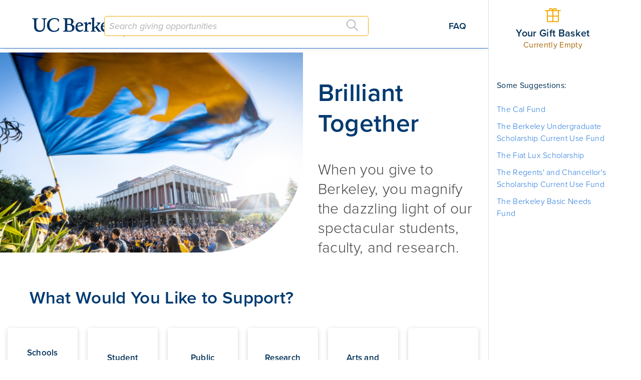

--- FILE ---
content_type: text/html; charset=utf-8
request_url: https://give.berkeley.edu/
body_size: 6881
content:



<!DOCTYPE html>
<html>
<head>
    <meta charset="utf-8">
    <meta http-equiv="X-UA-Compatible" content="IE=edge">
    <meta http-equiv="Content-Language" content="en">
    <title id="doc-title">Give to Berkeley</title>
    <meta name="description" content="">
    <meta name="viewport" content="width=device-width, initial-scale=1, user-scalable=no">
    
        <link rel="stylesheet" href="https://use.typekit.net/pxr5wyw.css">
        <link rel="stylesheet" href="/static/assets/give-public.css">
        <link rel="icon" href="/static/assets/favicon.ico">
        <link rel="apple-touch-icon" href="/static/assets/apple-touch-icon.png">
    
    
        <meta name='twitter:card' content='summary_large_image'>
<meta name='twitter:site' content='Give to Berkeley'>
<meta name='twitter:title' content='Give to Berkeley'>
<meta name='twitter:description' content='Empower students & faculty to embody the Fiat Lux spirit!'>
<meta name='twitter:image:src' content='https://storage.googleapis.com/giveadmin/filer_public/c0/07/c0076f34-f8f9-4264-942c-1a2c335ca95a/screen_shot_2020-10-07_at_95132_am.png'>


<meta property='og:title' content='Empower students & faculty to embody the Fiat Lux spirit!'>
<meta property='og:site_name' content='Give to Berkeley'>
<meta property='og:description' content='Support UC Berkeley. Start here.'>
<meta property='og:image' content='https://storage.googleapis.com/giveadmin/filer_public/c0/07/c0076f34-f8f9-4264-942c-1a2c335ca95a/screen_shot_2020-10-07_at_95132_am.png'>
<meta property='og:image:secure_url' content='https://storage.googleapis.com/giveadmin/filer_public/c0/07/c0076f34-f8f9-4264-942c-1a2c335ca95a/screen_shot_2020-10-07_at_95132_am.png'>
<meta property='og:url' content='https://give.berkeley.edu/'>
        <!-- Google tag (gtag.js) testing -->
<script async src="https://www.googletagmanager.com/gtag/js?id=G-58YJCCQBZX"></script>
<script>
  window.dataLayer = window.dataLayer || [];
  function gtag(){dataLayer.push(arguments);}
  gtag('js', new Date());

  gtag('config', 'G-58YJCCQBZX');
</script>
    
    <!-- accountingjs for currency conversion -->
    <script src="https://cdnjs.cloudflare.com/ajax/libs/accounting.js/0.4.1/accounting.min.js"
            integrity="sha512-LW+1GKW2tt4kK180qby6ADJE0txk5/92P70Oh5YbtD7heFlC0qFFtacvSnHG4bNXmLnZq5hNb2V70r5DzS/U+g=="
            crossorigin="anonymous" referrerpolicy="no-referrer"></script>
    <!-- rrule for recurring date calculation -->
    <script src="https://cdn.jsdelivr.net/npm/rrule@2.7.2/dist/es5/rrule.js"></script>
    <!-- Alpine plugins -->
    <!-- Alpine core -->
    <script defer src="https://cdn.jsdelivr.net/npm/alpinejs@3.x.x/dist/cdn.min.js"></script>
    <!-- persist for storing date in sessionStore -->
    <script src="https://cdn.jsdelivr.net/npm/@alpinejs/persist@3.x.x/dist/cdn.js"></script>
    <script src="https://unpkg.com/htmx.org@2.0.4/dist/htmx.js"
            integrity="sha384-oeUn82QNXPuVkGCkcrInrS1twIxKhkZiFfr2TdiuObZ3n3yIeMiqcRzkIcguaof1"
            crossorigin="anonymous"></script>
    <!-- xregexp for sanitizing tribute url params -->
    <script src="https://unpkg.com/xregexp/xregexp-all.js"></script>
    <script src="/static/assets/js/give/obf/global.js"></script>
    <script src="/static/assets/js/give/obf/utils.js"></script>

    
    <script src="/static/assets/js/give/obf/biggiveListener.js"></script>
    <script src="/static/assets/js/give/obf/contentListener.js"></script>
    <script src="/static/assets/js/give/obf/navigationListener.js"></script>
    <script src="/static/assets/js/give/obf/searchResultsListener.js"></script>
    <script src="/static/assets/js/give/obf/tagdetailListener.js"></script>
    <script src="/static/assets/js/give/obf/requiredInputListener.js"></script>
    <script src="/static/assets/js/give/obf/billingListener.js"></script>
    <script src="/static/assets/js/give/obf/companyMatchListener.js"></script>
    <script src="/static/assets/js/give/obf/cartListener.js"></script>
    <script> const PLEDGE_API_URL = 'https://payment.udar.berkeley.edu/api/v1/pledge/';</script>
    <script src="/static/assets/js/give/obf/pledgeListener.js"></script>
    <script src="/static/assets/js/give/obf/giftdataListener.js"></script>
    <script src="/static/assets/js/give/obf/confirmationListener.js"></script>
    <script src="/static/assets/js/give/obf/sidebarListener.js"></script>
    <script src="/static/assets/js/give/obf/funddriveListener.js"></script>
</head>
<body hx-headers='{"X-CSRFToken": "648KIteQCpGcAzUhZRPGfgHBKSyl7vCT4QJ9uVUaFpcTKSWdt7ZAXUtz8GAKAX4e"}' hx-push-url="false" x-data>
<style>
    .main-container.htmx-swapping {
        opacity: 0;
        transition: all 900ms ease-in-out;
    }

    .main-container.htmx-added {
        opacity: 0;
    }

    .main-container {
        opacity: 1;
        transition: all 1s ease-in-out;
    }

    .fading.faded {
        opacity: 0;
    }

    .fading {
        opacity: 1;
        transition: opacity ease-in 900ms;
    }
</style>
<div class="body-container" hx-target="#target-main-content-container" hx-push-url="true">
    <main id="main-pageobject" :class="pageClass" :inert="$store.cart.modal_open" 
          x-data="{pageClass: `page-container ${$store.base.getPageClass('init')} isSideBarShown`}" 
          aria-labelledby="main-title">
        <!-- Needed for SR support, do not remove -->
        <span id="main-title" class="sr-only">Brilliant Together</span>
        <div>
            <section class="main-content-container">
                <!-- Django partial for ember page-header -->
                
                    


<header>
    <div class="top-nav">
        <div class="left-group">
            <div class="logo-container">
                <a href="/home" id="logo" title="Give Home">
                    <img class="UC_Berkeley_Logo" alt="UC Berkeley logo"
                         src="https://storage.googleapis.com/giveadmin/filer_public/81/5d/815d4f81-9d1a-425f-a7a8-2ff20ecc9c33/ucberkeley_logo_berkeley_blue_rgb_qa.svg">
                </a>
            </div>

            <div class="header-search">
                <div id='header-input'
                     x-data
                     x-init="$nextTick(() => {
                                 htmx.process($el);
                                 logThis('search is active', null);
                             })"
                     :class="{ 'apply-drop-shadow header-input-container': $store.search.open, 'header-input-container': !$store.search.open }">
                    <div id="results-search">
    <div id="autocomplete-root" class="autocomplete-container"
         hx-push-url="true"
         hx-target="#target-main-content-container"
         @click.outside="$store.search.closeDropdown()"
         @focusout="$store.search.handleFocusOut($event)"
         x-data>
        <div>
            <div class="input-with-button position-relative">
                <input type="search"
                       name="term"
                       id="pageheader-autocomplete-input"
                       class="autcomplete-input"
                       placeholder="Search giving opportunities"
                       autocomplete="off"
                       role="combobox"
                       aria-autocomplete="list"
                       :aria-expanded="$store.search.open ? 'true' : 'false'"
                       aria-controls="results-list"
                       aria-haspopup="listbox"
                       :aria-activedescendant="$store.search.activeOptionId || ''"
                       @blur="document.getElementById('results-search').classList.remove('apply-drop-shadow')"
                       @focus="document.getElementById('results-search').classList.add('apply-drop-shadow')"
                       @keydown="$store.search.onKeydown($event)"
                       @keydown.enter.prevent="$store.search.onEnter($el.value)"
                       @input="$store.search.onInputChanged($el.value)"

                       @keyup.debounce="
                           if ($store.search.activeIndex === -1) {
                               $store.search.getData()
                           }
                       "

                       x-model="$store.search.term">

                <button
                    class="search"
                    type="button"
                    aria-label="Search"
                    tabindex="0"
                    @click="$store.search.navigateAndCloseDropdown($store.search.term)">
                </button>

                <span class="sr-only" aria-live="polite"
                      x-text="$store.search.count ? ($store.search.count + ' results available') : ''">
                </span>
            </div>
        </div>

        <div class="autocomplete-results-container" x-data x-show="$store.search.open">
            <template x-if="$store.search.loading">
                <ul role="list" class="autocomplete-results" id="results-list">
                    <li>loading ...</li>
                </ul>
            </template>

            <template x-if="$store.search.count > 0 && !$store.search.loading">
                <ul role="listbox" class="autocomplete-results" id="results-list">
                    <template x-for="(i, idx) in $store.search.results" :key="i.id">
                        <li role="option"
                            :id="`${i.id}-option`"
                            :aria-selected="$store.search.activeIndex === idx ? 'true' : 'false'"
                            tabindex="-1"
                            @mouseenter="$store.search.setActiveIndex(idx)">
                            <div class="autocomplete-result-item">

                                <template x-if="i.instance === 'publishedfundpage'">
                                    <div>
                                        <a :id="`${i.id}-result-item`"
                                           :aria-label="`Fund: ${i.title}`"
                                           class="autocomplete-result-item-link"
                                           :href="`/fund/${i.id}`"
                                           x-text="i.title"
                                           @click="$store.search.closeDropdown()">
                                        </a>

                                        <button
                                           id="searchbar-add-to-basket-button"
                                           class="right text-center basket-action"
                                           :aria-label="`Add ${i.title} to basket`"
                                           title="Select fund to put in your basket"
                                           :disabled="$store.cart.inBasket(i)"
                                           :class="{'add-inactive': $store.cart.inBasket(i), 'add': ! $store.cart.inBasket(i)}"
                                           @click.stop="
                                               $store.cart.addToBasket(i);
                                               $store.search.announceAddedToBasket(i);
                                           ">
                                        </button>

                                    </div>
                                </template>

                                <template x-if="i.instance === 'publishedfunddrive'">
                                    <div>
                                        <a :id="`${i.id}-result-item`"
                                           class="autocomplete-result-item-link"
                                           :href="`/funddrive/${i.id}`"
                                           x-text="i.title"
                                           @click="$store.search.closeDropdown()">
                                        </a>

                                        <a role="button"
                                           class="right text-center search-arrow"
                                           title="Go to the page"
                                           :hx-get="`funddrive/${i.id}`"
                                           tabindex="0"
                                           @keydown.enter="$store.search.goTo(i)"
                                           x-on:click="$store.search.goTo(i)">
                                        </a>
                                    </div>
                                </template>

                                <template x-if="i.instance === 'staticpage'">
                                    <div>
                                        <a :id="`${i.id}-result-item`"
                                           class="autocomplete-result-item-link"
                                           :href="`${i.path}`"
                                           x-text="i.title"
                                           @click="$store.search.closeDropdown()">
                                        </a>

                                        <a role="button"
                                           class="right text-center search-arrow"
                                           title="Go to the page"
                                           :hx-get="`${i.path}`"
                                           tabindex="0"
                                           @keydown.enter="$store.search.goTo(i)"
                                           x-on:click="$store.search.goTo(i)">
                                        </a>
                                    </div>
                                </template>

                                <div class="clearfix"></div>
                            </div>
                        </li>
                    </template>

                    <template x-if="$store.search.count > 10">
                        <li role="option"
                            id="see-all-results-option"
                            :aria-selected="$store.search.activeIndex === $store.search.seeAllIndex() ? 'true' : 'false'"
                            tabindex="-1"
                            @mouseenter="$store.search.setActiveIndex($store.search.seeAllIndex())">
                            <div class="autocomplete-result-item" x-data="{term: $store.search.term}">
                                <a id="see-all-results-button"
                                   role="link"
                                   aria-label="See all search results for current search term"
                                   title="See all results"
                                   tabindex="-1"
                                   :hx-get="`/searchdetails?search=${term}&limit=10`"
                                   @click="
                                       htmx.ajax('GET', `/searchdetails?search=${term}&limit=10`, { target: '#target-main-content-container', pushUrl: true });
                                       $store.search.closeDropdown();
                                   ">
                                    SEE ALL RESULTS
                                </a>
                            </div>
                        </li>
                    </template>
                </ul>

                <span class="sr-only"
                      aria-live="assertive"
                      x-text="$store.search.ariaStatus">
                </span>
            </template>
        </div>
    </div>
</div>

                </div>
            </div>
        </div>

        <div class="right-group" x-data="{ checkout: ['billing', 'summary', 'giftdetails'].includes(window.location.pathname.split('/')[1]) }">
            <div class="faq-link">
                <a href="/faq"
                    title="Frequently Asked Questions">
                    FAQ
                </a>
            </div>
            <template x-if="!checkout">
            <button
                id="modal-button"
                type="button"
                class="gift-button-link gift-button-reset"
                hx-get="/modal"
                hx-target="#modal-container"
                hx-swap="outerHTML"
                hx-push-url="false"
                @click="$store.cart.modal_open = true"
                x-init="$nextTick(() => htmx.process($el))"
                aria-haspopup="dialog"
                aria-controls="modal-container"
                :aria-expanded="$store.cart.modal_open ? 'true' : 'false'"
                hx-on::after-settle="
                    const btn = document.querySelector('#modal-container [x-ref=closeButton]');
                    if (btn) btn.focus();
                "
            >
                <img
                    class="gift-button text-center"
                    alt="Gift Basket"
                    src="/static/assets/img/gift-basket.svg"
                >

                <div
                    id="basket-counter-container-page-header"
                    x-show="$store.cart.hasBasket()"
                >
                    <span
                        class="basket-counter"
                        x-text="$store.cart.basketitems.length"
                    ></span>
                </div>
            </button>
        </template>
            <template x-if="checkout">
                <div class="gift-button-icon">
                    <img class="gift-button text-center" alt="Gift Basket Icon"
                        src=/static/assets/img/gift-basket.svg>

                        <div id="basket-counter-container-page-header" x-show="$store.cart.hasBasket()">
                            <span class="basket-counter" x-text="$store.cart.basketitems.length"></span>
                        </div>

                </div>
            </template>
        </div>
    </div>
</header>

<style>
    
    @media (min-width: 360px) and (max-width: 430px) {
        .logo-container {
            margin-right: 1rem;
            min-width: 8rem;
            max-width: 65vw;
        }

        .right-group {
            display: flex;
            flex-basis: 25%;
            flex-shrink: 2;
            justify-content: flex-end;
            margin-right: 50px;
        }

        .header-search {
            flex-grow: 1;
            max-width: 50%;
        }

        .header-search, .faq-link, .gift-button-link {
            margin-right: 5px;
        }

        .gift-button-link {
            display: inline-flex;
            align-items: center;
            flex-shrink: 0;
        }
    }

</style>
                

                <div id="target-main-content-container">
                    <div class="main-container">
    <section class="hero-row">
        

<div class="hero-image-wrap use-img-tag">
    
        
            <img
                class="hero-image"
                src="https://storage.googleapis.com/giveadmin/filer_public/8a/c4/8ac4cc1a-e323-47fd-8a13-6f7998d9ff09/home_hero-2x.jpg"
                alt="
                        Student waving a large Berkeley Bear flag in front of a crowd
                     "
            >
        
    
</div>


        
            <article class="banner safe-html">
                <h2 class="banner-title" id="page-title">Brilliant Together</h2>
                <div class="banner-text"><p class="banner-text">When you give to Berkeley, you magnify the dazzling light of our spectacular students, faculty, and research.</p></div>
            </article>
        
    </section>

    

  

    <section class="page-item areas">
        
<h2 class="sub-title">What Would You Like to Support?</h2>

<div class="areas-wrapper">
    <ul role="list" class="list-container areas">
        
            <a role="button"
               tabindex="0"
               hx-get="/areadetails?name=Schools and Colleges&slug=schools-and-colleges"
               hx-target="#target-main-content-container"
               hx-trigger="click, keyup[key=='Enter']"
               hx-push-url="true"
               class="interesting-area-container"
               title="Go to the Area of Interest">
                <li>
                    <div class="interesting-area text-center">&nbsp;</div>
                    <div class="aoi-title">Schools and Colleges</div>
                </li>
            </a>
        
            <a role="button"
               tabindex="0"
               hx-get="/areadetails?name=Student Support&slug=student-support"
               hx-target="#target-main-content-container"
               hx-trigger="click, keyup[key=='Enter']"
               hx-push-url="true"
               class="interesting-area-container"
               title="Go to the Area of Interest">
                <li>
                    <div class="interesting-area text-center">&nbsp;</div>
                    <div class="aoi-title">Student Support</div>
                </li>
            </a>
        
            <a role="button"
               tabindex="0"
               hx-get="/areadetails?name=Public Service&slug=public-service"
               hx-target="#target-main-content-container"
               hx-trigger="click, keyup[key=='Enter']"
               hx-push-url="true"
               class="interesting-area-container"
               title="Go to the Area of Interest">
                <li>
                    <div class="interesting-area text-center">&nbsp;</div>
                    <div class="aoi-title">Public Service</div>
                </li>
            </a>
        
            <a role="button"
               tabindex="0"
               hx-get="/areadetails?name=Research for Good&slug=research-for-good"
               hx-target="#target-main-content-container"
               hx-trigger="click, keyup[key=='Enter']"
               hx-push-url="true"
               class="interesting-area-container"
               title="Go to the Area of Interest">
                <li>
                    <div class="interesting-area text-center">&nbsp;</div>
                    <div class="aoi-title">Research for Good</div>
                </li>
            </a>
        
            <a role="button"
               tabindex="0"
               hx-get="/areadetails?name=Arts and Culture&slug=arts-and-culture"
               hx-target="#target-main-content-container"
               hx-trigger="click, keyup[key=='Enter']"
               hx-push-url="true"
               class="interesting-area-container"
               title="Go to the Area of Interest">
                <li>
                    <div class="interesting-area text-center">&nbsp;</div>
                    <div class="aoi-title">Arts and Culture</div>
                </li>
            </a>
        
            <a role="button"
               tabindex="0"
               hx-get="/areadetails?name=Athletics&slug=athletics"
               hx-target="#target-main-content-container"
               hx-trigger="click, keyup[key=='Enter']"
               hx-push-url="true"
               class="interesting-area-container"
               title="Go to the Area of Interest">
                <li>
                    <div class="interesting-area text-center">&nbsp;</div>
                    <div class="aoi-title">Athletics</div>
                </li>
            </a>
        
    </ul>
</div>
    </section>

    <section class="page-item">
        <div id="featured-funds-container">
    <h2 class="sub-title">Featured Funds</h2>
    
<ul role="list" id="featured-funds-list" class="list-container"
    x-data="{featured_funds: $store.content.getFeaturedFunds}">
        <template x-for="ff in featured_funds" :key="ff.id">
            <li class="featured-fund-container">
                <div class="featured-fund text-center">
                    <a x-init="$nextTick(() => htmx.process($el))" role="button"
                       tabindex="0" hx-trigger="click, keyup[key=='Enter']"
                       class="title"
                       :hx-get="`/fund/${ff.id}`"
                       hx-push-url="true"
                       hx-target="#target-main-content-container">
                        <span class="title-text" x-text="ff.title"></span>
                    </a>
                    <div class="addtobasket-cta-wrap link-action">
                        <div class="addtobasket-cta-wrap">
                            <button id="addtobasket-button" class="addtobasket-cta"
                                aria-label="Add to Basket Button"
                                :disabled="$store.cart.inBasket(ff.id)"
                                x-on:click="$store.cart.addToBasket(ff)">
                                <span>Add to Basket</span>
                            </button>
                        </div>
                    </div>
                </div>
            </li>
        </template>
    </ul>
</div>


    </section>
</div>
                </div>
            </section>

            <div class="sidebar-container">
                

<aside id="sidebar-aside" x-init="$watch('$store.cart.basketitems.length', value => {})">
    <div id="sidebar-content-container">
        <div class="clearfix"></div>
        <div class="gift-button-container">
            <img class="gift-button text-center" alt="Gift Basket Icon"
                 src=/static/assets/img/gift-basket.svg>
            <template x-if="$store.cart.hasBasket()">
                <span class="basket-counter" x-text="$store.cart.basketitems.length"></span>
            </template>
        </div>

        <h3 class="mini-title text-center">
            Your Gift Basket</h3>

        <template x-if="!$store.cart.hasBasket()">
            <div id="basket-currently-empty" class="basket-container">
                <p class="basket-container basket-empty text-center">
                    Currently Empty
                </p>
            </div>
        </template>
        <section x-show="!$store.cart.hasBasket()"
                 class="featured-funds-container margin-top-50">
            
<div>
    <h3 class="sub-title">Some Suggestions:</h3>

    <ul role="list"
        class="list-container"
        x-data="{
            suggested_funds: [],
            async init() {
                try {
                    this.suggested_funds = await $store.content.getSuggestedFunds();
                } catch (e) {
                    this.suggested_funds = [];
                }
            }
    }">
        <template x-for="sf in suggested_funds" :key="sf.id">
            <li class="featured-fund-container margin-bottom-10">
                <div class="featured-fund">
                    <a x-init="$nextTick(() => htmx.process($el))" role="button" class="featured_fund-title"
                       aria-label="Go to `${sf.title}` fund page"
                       :href=`/fund/${sf.id}`
                       hx-push-url="true"
                       hx-target="#target-main-content-container"
                       x-text="sf.title" hx-swap="outerHTML" class="fading">
                    </a>
                </div>
            </li>
        </template>

    </ul>
</div>
        </section>

        <div x-show="$store.cart.hasBasket()">
            
<div class="basket-container form">
    <ul role="list" id="basket-item-list" class="basket-list margin-bottom-20">
        <li class="basket-header margin-bottom-10">
            <div class="float-left width-70-percent">fund</div>
            <div class="float-right width-20-percent text-right">delete</div>
            <div class="clearfix"></div>
        </li>

        <template x-for="item in $store.cart.basketitems" :key="item.id">
    <li id="li-basketitem" class="margin-bottom-20"
        x-init="$nextTick(() => htmx.process($el))">
        <span class="float-left left" x-text="`${item.title}`"></span>
        <a role="button" id="removefrombasket-icon-button"
           tabindex="0"
            title="Remove fund from your basket"
            :aria-label="`Remove ${item.title} from your basket`"
            class="removefrombasket float-right width-20-percent basket-action remove margin-right-10"
            @keydown.enter="
            $store.cart.removeFromBasket(item);
            grandtotal = $store.cart.updateGrandTotal;"
            @click="
            $store.cart.removeFromBasket(item);
            grandtotal = $store.cart.updateGrandTotal;"></a>
        <div class="clearfix"></div>
    </li>
</template>

    
    </ul>
    <div class="text-center">
        <!-- {action "giveNow"} -->
        <button class="basket-submit" hx-get="/giftdetails" hx-push-url="true"
                aria-label="Give Now Button"
                id="give-now-btn-sidebar"
                hx-target="#target-main-content-container"
                hx-trigger="click"
                x-init="$nextTick(() => htmx.process($el))">GIVE NOW
        </button>
    </div>

</div>

        </div>
    </div>
</aside>

            </div>
        </div>

        <div class="gift-container">
            

<footer class="footer" role="contentinfo">

  <img alt="UC Berkeley seal" class="seal" src="/static/assets/img/seal.svg">

  <a class="display-block school-name" role="button" href="https://www.berkeley.edu">UNIVERSITY OF CALIFORNIA, BERKELEY</a>

  <div class="margin-top-10 margin-bottom-10">Copyright &copy; 2025 UC Regents; All rights reserved.</div>

  <div class="ucop margin-bottom-10">
    <a target="_blank" rel="noopener noreferrer" title="Accessibility" href="https://dac.berkeley.edu/web-accessibility">Accessibility</a> |
    <a target="_blank" rel="noopener noreferrer" title="Nondiscrimination" href="https://ophd.berkeley.edu/policies-and-procedures/nondiscrimination-policy-statement">Nondiscrimination</a> |
    <a target="_blank" rel="noopener noreferrer" title="Privacy" href="https://security.berkeley.edu/policy/privacy-statement-uc-berkeley-websites">Privacy</a>
  </div>

  <div class="social-media">
    <a target="_blank" rel="noopener noreferrer" class="footer-facebook" title="Facebook" href="https://www.facebook.com/UCBerkeley"></a>
    <a target="_blank" rel="noopener noreferrer" class="footer-twitter" title="Twitter" href="https://twitter.com/cal"></a>
    <a target="_blank" rel="noopener noreferrer" class="footer-linkedin" title="Linked In" href="https://www.linkedin.com/company/uc-berkeley"></a>
    <a target="_blank" rel="noopener noreferrer" class="footer-youtube" title="YouTube" href="https://www.youtube.com/GoBears"></a>
    <a target="_blank" rel="noopener noreferrer" class="footer-instagram" title="Instagram" href="https://www.instagram.com/ucberkeley/"></a>
  </div>
</footer>

        </div>

        <div class="clearfix"></div>
    </main>

</div>

<div id="modal-container"></div>

<script>
    function getPageClass(caller) {
        return this.pageobject[0];
    }

    // these events prevent issues with AlpineJS variables not being initialized properly after 
    // using the back button on a page that was navigated via a HTMX update instead of a regular page load.
    document.addEventListener('htmx:beforeHistorySave', (evt) => {
        Alpine.destroyTree(document.body);
    });
    document.addEventListener('htmx:historyRestore', (evt) => {
        Alpine.initTree(document.body);
    });
    document.addEventListener('htmx:afterSwap', (evt) => {
        // only call init after 'navigation' requests
        if (evt.target.id == 'target-main-content-container')
            Alpine.initTree(document.body);
    });

</script>


<script async src="https://siteimproveanalytics.com/js/siteanalyze_6294756.js"></script>
</body>
</html>


--- FILE ---
content_type: application/javascript
request_url: https://give.berkeley.edu/static/assets/js/give/obf/utils.js
body_size: 2120
content:
(function(_0x20babf,_0x2a7b6c){const _0x5ac026=a0_0xc453,_0x5a778c=_0x20babf();while(!![]){try{const _0x2ef77a=-parseInt(_0x5ac026(0xc6))/0x1*(-parseInt(_0x5ac026(0xcc))/0x2)+parseInt(_0x5ac026(0xe2))/0x3+-parseInt(_0x5ac026(0xd4))/0x4*(-parseInt(_0x5ac026(0xb7))/0x5)+-parseInt(_0x5ac026(0xc8))/0x6+-parseInt(_0x5ac026(0xcb))/0x7*(-parseInt(_0x5ac026(0xc7))/0x8)+-parseInt(_0x5ac026(0xc3))/0x9*(-parseInt(_0x5ac026(0xb6))/0xa)+-parseInt(_0x5ac026(0xd5))/0xb;if(_0x2ef77a===_0x2a7b6c)break;else _0x5a778c['push'](_0x5a778c['shift']());}catch(_0x3bf7be){_0x5a778c['push'](_0x5a778c['shift']());}}}(a0_0x53e5,0xa9827));function logThis(_0x13f6a0,_0x3a3bce){const _0x4cfaf7=a0_0xc453;let _0x117fb7=_0x3a3bce;if(globalDebug){const _0x8fb01a=Date[_0x4cfaf7(0xcf)]();_0x3a3bce?_0x3a3bce[_0x4cfaf7(0xd7)](_0x4cfaf7(0xc0))?(_0x117fb7=_0x3a3bce[_0x4cfaf7(0xc0)],console[_0x4cfaf7(0xdf)](_0x8fb01a+'\x20'+_0x13f6a0+'\x20'+_0x117fb7)):console[_0x4cfaf7(0xdf)](_0x8fb01a+'\x20'+_0x13f6a0+'\x20'+_0x3a3bce):console[_0x4cfaf7(0xdf)](_0x8fb01a+'\x20'+_0x13f6a0);}}async function fetchFromLocalAPI(_0x36c652,_0xf13203){const _0x4afe5b=a0_0xc453;var _0x40cae0=new Headers();_0x40cae0[_0x4afe5b(0xde)](_0x4afe5b(0xd3),_0x4afe5b(0xca));var _0x4658d1={'method':_0x4afe5b(0xda),'headers':_0x40cae0,'redirect':'follow'};const _0x4cb23d=await fetch(_0x36c652,_0x4658d1);if(_0x4cb23d['ok'])return _0x4cb23d['json']();throw new Error(_0x4afe5b(0xd8)+_0x4cb23d[_0x4afe5b(0xba)]+'.');}function getApiFundList(_0x516dd9){const _0x2682e5=a0_0xc453;let _0x317844=_0x2682e5(0xbb),_0x5dc8c1=[];_0x516dd9[_0x2682e5(0xd6)](_0x18b41c=>_0x5dc8c1[_0x2682e5(0xc9)](_0x2682e5(0xb9)+_0x18b41c)),_0x317844+=_0x5dc8c1[_0x2682e5(0xd9)]('&');let _0x4e6954=fetchFromLocalAPI(_0x317844);return _0x4e6954;}function a0_0xc453(_0x585ea6,_0x16cbfd){const _0x53e572=a0_0x53e5();return a0_0xc453=function(_0xc45323,_0x3f59ff){_0xc45323=_0xc45323-0xb6;let _0x12518e=_0x53e572[_0xc45323];return _0x12518e;},a0_0xc453(_0x585ea6,_0x16cbfd);}function range(_0x2c9893,_0x3a070a,_0xd2016f){const _0x16a83e=a0_0xc453;typeof _0x3a070a==_0x16a83e(0xe8)&&(_0x3a070a=_0x2c9893,_0x2c9893=0x0);typeof _0xd2016f==_0x16a83e(0xe8)&&(_0xd2016f=0x1);if(_0xd2016f>0x0&&_0x2c9893>=_0x3a070a||_0xd2016f<0x0&&_0x2c9893<=_0x3a070a)return[];var _0x168f08=[];for(var _0x33e8d2=_0x2c9893;_0xd2016f>0x0?_0x33e8d2<_0x3a070a:_0x33e8d2>_0x3a070a;_0x33e8d2+=_0xd2016f){_0x168f08['push'](_0x33e8d2);}return _0x168f08;}function localLocalStorageData(){const _0x46ffc5=a0_0xc453;let _0x585a15=Object[_0x46ffc5(0xc5)](localStorage);for(let _0xab32d4 of _0x585a15){if(this[_0x46ffc5(0xd7)](_0xab32d4)){let _0x2a770b=JSON[_0x46ffc5(0xc1)](localStorage['getItem'](_0xab32d4));if(Array['isArray'](_0x2a770b))this[_0xab32d4]=Array[_0x46ffc5(0xe4)](_0x2a770b);else{if(typeof _0x2a770b===_0x46ffc5(0xd2)||_0x2a770b instanceof String)this[_0xab32d4]=_0x2a770b;else typeof _0x2a770b===_0x46ffc5(0xdb)&&(this[_0xab32d4]=_0x2a770b);}}}}function a0_0x53e5(){const _0x3f4a3d=['push','application/json','14MkqZYk','2566442ObmklP','stringify','fromString','now','getMonth','YEARLY','string','Content-Type','16uOCLsI','18317706HoyBNw','forEach','hasOwnProperty','Something\x20went\x20wrong\x20with\x20your\x20request.\x20Error:\x20','join','GET','object','getDate','getFromStorage\x20error:\x20','append','log','number','isArray','2114031pEXaFe','RRule','from','removeItem','formatMoney','all','undefined','892990RXmPGH','91860lNCUVi','MONTHLY','fund_id=','status','/api/fundpages/?','location','getItem','length','unformat','type','parse','setItem','81AIiYEF','UTC','keys','1dVjOif','3081712KVxmxo','7655688JUnUIN'];a0_0x53e5=function(){return _0x3f4a3d;};return a0_0x53e5();}function getFromStorage(_0x2b8daa){const _0x29e6ff=a0_0xc453;try{return JSON[_0x29e6ff(0xc1)](localStorage[_0x29e6ff(0xbd)](_0x2b8daa));}catch(_0x1d590b){return logThis(_0x29e6ff(0xdd)+_0x1d590b,null),localStorage[_0x29e6ff(0xbd)](_0x2b8daa);}}function synchronizeWithStorage(_0x178683,_0x1b96e3){const _0x3867a2=a0_0xc453;_0x1b96e3=JSON[_0x3867a2(0xcd)](_0x1b96e3);if(Array[_0x3867a2(0xe1)](_0x1b96e3))localStorage[_0x3867a2(0xe5)](_0x178683),localStorage['setItem'](_0x178683,_0x1b96e3);else{if(typeof _0x1b96e3===_0x3867a2(0xd2)||_0x1b96e3 instanceof String)localStorage[_0x3867a2(0xc2)](_0x178683,_0x1b96e3);else typeof _0x1b96e3==='object'?(localStorage['removeItem'](_0x178683),localStorage[_0x3867a2(0xc2)](_0x178683,_0x1b96e3)):localStorage[_0x3867a2(0xc2)](_0x178683,_0x1b96e3);}}function getCurrentDayOfMonth(_0x489fdf){const _0x24119f=a0_0xc453,_0xcb7e67=RRule[_0x24119f(0xce)](_0x489fdf),_0x43e687=new Date(),_0x794ca=_0xcb7e67['between'](_0x43e687,new Date(_0x43e687['getFullYear'](),_0x43e687[_0x24119f(0xd0)](),_0x43e687['getDate']()+0x1),!![]);if(_0x794ca[_0x24119f(0xbe)]>0x0)return _0x794ca[0x0][_0x24119f(0xdc)]();return 0x1;}function getInstallmentsByEndDate(_0x34fb66,_0x56515b,_0x3e3dea){const _0x312bb9=a0_0xc453;try{let _0x313e20=new Date(),_0x11a156=parseInt(_0x3e3dea),_0x1c476f=parseInt(_0x56515b)-0x1,_0x400683=_0x313e20[_0x312bb9(0xdc)](),_0x4ecddd=new Date(Date[_0x312bb9(0xc4)](_0x11a156,_0x1c476f,_0x400683,0x0,0x0,0x0)),_0x4a4da5=new rrule['RRule']({'freq':rrule[_0x312bb9(0xe3)][_0x312bb9(0xb8)],'dtstart':_0x313e20,'until':_0x4ecddd})[_0x312bb9(0xe7)]();return _0x4a4da5;}catch(_0x145ca8){logThis('getInstallmentsByEndDate:\x20Error\x20-\x20'+_0x145ca8,null);}}function getInstallmentsByCount(_0x43ec12,_0x2e859f){const _0x2bf683=a0_0xc453;switch(_0x43ec12){case'quarterly':const _0xa662dd=new RRule({'freq':RRule[_0x2bf683(0xd1)],'interval':0x3,'bymonth':[0x1,0x4,0x7,0xa],'bymonthday':now[_0x2bf683(0xdc)](),'dtstart':new Date(),'count':_0x2e859f});return _0xa662dd[_0x2bf683(0xe7)]();case'annually':const _0x3cfdfb=new RRule({'freq':RRule[_0x2bf683(0xd1)],'interval':0x3,'bymonth':[0x1,0x4,0x7,0xa],'bymonthday':now[_0x2bf683(0xdc)](),'dtstart':new Date(),'count':_0x2e859f});return _0xa662dd[_0x2bf683(0xe7)]();default:const _0x45c9b2=new rrule[(_0x2bf683(0xe3))]({'freq':rrule[_0x2bf683(0xe3)][_0x2bf683(0xb8)],'dtstart':new Date(),'count':_0x2e859f});return _0x45c9b2['all']();}}function convertToCurrency(_0xfb4e5,_0x5cba73){const _0x1c62c6=a0_0xc453;return _0x5cba73&&logThis('Amount:\x20'+_0xfb4e5+'\x20called\x20by\x20'+_0x5cba73,null),typeof _0xfb4e5===_0x1c62c6(0xd2)&&(_0xfb4e5=accounting[_0x1c62c6(0xbf)](_0xfb4e5)),typeof _0xfb4e5===_0x1c62c6(0xe0)&&(_0xfb4e5=accounting[_0x1c62c6(0xe6)](_0xfb4e5)),_0xfb4e5;}function isEmpty(_0x19d9df){if(_0x19d9df==='')return!![];return![];}function goToUrl(_0x572d36){const _0x3b50d0=a0_0xc453;window[_0x3b50d0(0xbc)]=_0x572d36;}

--- FILE ---
content_type: image/svg+xml
request_url: https://give.berkeley.edu/static/assets/img/search-icon.svg
body_size: -50
content:
<svg xmlns="http://www.w3.org/2000/svg" width="24" height="24" viewBox="0 0 24 24">
    <path fill="#ABABAB" fill-rule="evenodd" d="M14.812 15.872l7.548 7.549a.748.748 0 0 0 1.06 0 .753.753 0 0 0 .001-1.06l-7.549-7.55a9 9 0 1 0-1.06 1.06v.001zM1.5 9a7.5 7.5 0 1 1 15 0 7.5 7.5 0 0 1-15 0z"/>
</svg>


--- FILE ---
content_type: application/javascript
request_url: https://give.berkeley.edu/static/assets/js/give/obf/tagdetailListener.js
body_size: 1977
content:
const a0_0x28a173=a0_0xd763;(function(_0x2e5feb,_0x110a5f){const _0x3b15c7=a0_0xd763,_0x185cbc=_0x2e5feb();while(!![]){try{const _0x183d21=-parseInt(_0x3b15c7(0x121))/0x1+parseInt(_0x3b15c7(0x119))/0x2+-parseInt(_0x3b15c7(0x10b))/0x3*(-parseInt(_0x3b15c7(0x123))/0x4)+-parseInt(_0x3b15c7(0xf0))/0x5+parseInt(_0x3b15c7(0x118))/0x6*(parseInt(_0x3b15c7(0x111))/0x7)+parseInt(_0x3b15c7(0xff))/0x8*(parseInt(_0x3b15c7(0x127))/0x9)+-parseInt(_0x3b15c7(0x11f))/0xa;if(_0x183d21===_0x110a5f)break;else _0x185cbc['push'](_0x185cbc['shift']());}catch(_0x1a92f8){_0x185cbc['push'](_0x185cbc['shift']());}}}(a0_0x48b4,0x34b69));const tagpillcontainer=document[a0_0x28a173(0xf2)](a0_0x28a173(0xf4)),tag=document[a0_0x28a173(0xf2)]('pill');function a0_0x48b4(){const _0x98a271=['json','1891884QNyYJy','793296OCtNjl','paginateBy','next','count','paginateTagResults','results','4102080wYbzpT','showPrevious','154713rMocBq','setItem','832780dckykc','updatePager','/tagdetails?slug=','&page=','44379yJcVdL','area','push','2132070EYofyX','tag','getElementsByClassName','application/json','tag-pills','slug','showNext','/api/arearesults/','log','status','tagdetail','offset','stash','/api/tagresults/','charCode','128eTTujG','next\x20page\x20>','floor','previous','alpine:init','<\x20previous\x20page','addEventListener','get','responseData','tagRelatedFunds','page','Response\x20status:\x20','6wlVTHq','/areadetails?slug=','scrollTo','which','store','preventDefault','7QoWIZr','parse','keyCode','pageCount','error','limit'];a0_0x48b4=function(){return _0x98a271;};return a0_0x48b4();}document[a0_0x28a173(0x105)](a0_0x28a173(0x103),()=>{const _0x32c408=a0_0x28a173;Alpine[_0x32c408(0x10f)](_0x32c408(0xfa),{'name':'','name_orig':'','slug':'','responseData':[],'tagRelatedFunds':[],'paginatedTagRelatedFunds':[],'results':[],'count':0x0,'limit':0xa,'paginateBy':0xa,'next':'','previous':'','page':0x1,async 'getTagDetails'(_0x460cd2,_0x13e31c){const _0x47d17e=_0x32c408;this[_0x47d17e(0x11c)]=0x0,this[_0x47d17e(0xf5)]=_0x460cd2;let _0x1d6411='';if(_0x13e31c==='tag')_0x1d6411=_0x47d17e(0x125)+_0x460cd2,this[_0x47d17e(0x109)]>0x1&&(_0x1d6411=_0x47d17e(0x125)+_0x460cd2+_0x47d17e(0x126)+this['page']);else _0x13e31c===_0x47d17e(0x128)&&(_0x1d6411=_0x47d17e(0x10c)+_0x460cd2,this[_0x47d17e(0x109)]>0x1&&(_0x1d6411=_0x47d17e(0x10c)+_0x460cd2+_0x47d17e(0x126)+this[_0x47d17e(0x109)]));this[_0x47d17e(0x107)]=await getTagOrAreaDataFromAPI(_0x460cd2,_0x13e31c),this[_0x47d17e(0x108)]=this[_0x47d17e(0x107)],this['count']=this['responseData'][_0x47d17e(0x11c)],this[_0x47d17e(0x11e)]=this['responseData'][_0x47d17e(0x11e)],this[_0x47d17e(0x11b)]=this['responseData'][_0x47d17e(0x11b)],this[_0x47d17e(0x102)]=this['responseData'][_0x47d17e(0x102)],this[_0x47d17e(0x11d)]();},'updateCurrentPage'(_0x3385b9){const _0x17ca30=_0x32c408;if(_0x3385b9){_0x3385b9=new URL(_0x3385b9);const _0x174361=_0x3385b9['search'],_0x31232d=new URLSearchParams(_0x174361),_0x318bc9=_0x31232d[_0x17ca30(0x106)](_0x17ca30(0xfb)),_0x431902=this[_0x17ca30(0x116)];return page=Math[_0x17ca30(0x101)](_0x318bc9/_0x431902),page;}return 0x1;},'paginateTagResults'(){const _0x5dbf63=_0x32c408;if(!this[_0x5dbf63(0x107)]||!this[_0x5dbf63(0x107)]['results']){this['paginatedTagRelatedFunds']=[];return;}let _0x17a1fa=(this['page']-0x1)*this[_0x5dbf63(0x11a)],_0x560bb6=_0x17a1fa+this['paginateBy'];this['paginatedTagRelatedFunds']=this[_0x5dbf63(0x107)][_0x5dbf63(0x11e)]['slice'](_0x17a1fa,_0x560bb6);},'pageCount'(){const _0x5ad9d7=_0x32c408;return Math['ceil'](this[_0x5ad9d7(0x11c)]/this[_0x5ad9d7(0x11a)]);},'pageStart'(){const _0x45646a=_0x32c408;return(parseInt(this[_0x45646a(0x109)])-0x1)*parseInt(this[_0x45646a(0x11a)])+0x1;},'pageEnd'(){const _0x54a7f8=_0x32c408;let _0x56ad9c=this[_0x54a7f8(0x109)]*this['paginateBy'];return _0x56ad9c>this[_0x54a7f8(0x11c)]?this['count']:_0x56ad9c;},'goTo'(_0x5a66e8){const _0x21e4aa=_0x32c408;let _0x170dae=_0x21e4aa(0xfc),_0x3451dc=JSON[_0x21e4aa(0x112)](localStorage['getItem'](_0x170dae))||[];_0x3451dc[_0x21e4aa(0x129)](_0x5a66e8),localStorage[_0x21e4aa(0x122)](_0x170dae,_0x3451dc),this['reset']();},'showPrevious'(){const _0x5ce69d=_0x32c408;return this[_0x5ce69d(0x109)]>0x1;},'previousClicked'(){const _0x3868f6=_0x32c408;this['page']>0x0&&(this['page']=this['page']-0x1,this[_0x3868f6(0x124)](),this[_0x3868f6(0x11d)]());},'nextClicked'(){const _0x556811=_0x32c408;this['page']+0x1<=this[_0x556811(0x114)]()&&(this[_0x556811(0x109)]=this[_0x556811(0x109)]+0x1,this['updatePager'](),this[_0x556811(0x11d)]());},'goToPage'(){const _0x229806=_0x32c408;if(this[_0x229806(0x109)]){let _0x1b3e98=parseInt(this[_0x229806(0x109)]),_0x30c0f6=this[_0x229806(0x11c)]/this['paginateBy'];_0x1b3e98>=0x1&&_0x1b3e98<=_0x30c0f6&&(this['page']=_0x1b3e98,this[_0x229806(0x11d)](),this[_0x229806(0x124)]());}},'previousText'(){const _0x356c9d=_0x32c408;if(this[_0x356c9d(0x120)]())return _0x356c9d(0x104);return'';},'nextText'(){const _0x2f4ad0=_0x32c408;if(!this[_0x2f4ad0(0xf6)]())return'';return _0x2f4ad0(0x100);},'showNext'(){const _0x427c3b=_0x32c408;return this[_0x427c3b(0x109)]<this[_0x427c3b(0x114)]();},'checkInput'(_0x3ebe22){const _0x4ac93a=_0x32c408;let _0xb3b7b8=_0x3ebe22[_0x4ac93a(0xfe)]||_0x3ebe22[_0x4ac93a(0x10e)]||_0x3ebe22[_0x4ac93a(0x113)]||0x0;if(_0xb3b7b8===0xd||_0xb3b7b8===0x8||_0xb3b7b8===0x9||_0xb3b7b8===0x2e||_0xb3b7b8>=0x23&&_0xb3b7b8<=0x28||_0xb3b7b8>=0x30&&_0xb3b7b8<=0x39||_0xb3b7b8>=0x60&&_0xb3b7b8<=0x69)return!![];else _0x3ebe22[_0x4ac93a(0x110)]();},'updatePager'(){const _0x13b9f1=_0x32c408;this[_0x13b9f1(0xf6)](),this[_0x13b9f1(0x120)](),window[_0x13b9f1(0x10d)](0x0,0x0);}});});function a0_0xd763(_0x29497a,_0x350bec){const _0x48b411=a0_0x48b4();return a0_0xd763=function(_0xd763a1,_0x466c7c){_0xd763a1=_0xd763a1-0xf0;let _0x2e1c97=_0x48b411[_0xd763a1];return _0x2e1c97;},a0_0xd763(_0x29497a,_0x350bec);}async function getTagOrAreaDataFromAPI(_0x141f64,_0x417ff9){const _0x178c59=a0_0x28a173;let _0x79f5='';if(_0x417ff9===_0x178c59(0xf1))_0x79f5=_0x178c59(0xfd)+_0x141f64;else _0x417ff9===_0x178c59(0x128)&&(_0x79f5=_0x178c59(0xf7)+_0x141f64);try{const _0x50547f=await fetch(_0x79f5,{'headers':{'Accept':_0x178c59(0xf3)}});if(!_0x50547f['ok'])throw new Error(_0x178c59(0x10a)+_0x50547f[_0x178c59(0xf9)]);const _0x24f28d=await _0x50547f[_0x178c59(0x117)]();return console[_0x178c59(0xf8)](_0x24f28d),_0x24f28d;}catch(_0xcade00){console[_0x178c59(0x115)](_0xcade00);}}

--- FILE ---
content_type: application/javascript; charset=utf-8
request_url: https://cdn.jsdelivr.net/npm/rrule@2.7.2/dist/es5/rrule.js
body_size: 13525
content:
!function(t,e){"object"==typeof exports&&"object"==typeof module?module.exports=e():"function"==typeof define&&define.amd?define([],e):"object"==typeof exports?exports.rrule=e():t.rrule=e()}("undefined"!=typeof self?self:this,(()=>(()=>{"use strict";var t={d:(e,n)=>{for(var r in n)t.o(n,r)&&!t.o(e,r)&&Object.defineProperty(e,r,{enumerable:!0,get:n[r]})},o:(t,e)=>Object.prototype.hasOwnProperty.call(t,e),r:t=>{"undefined"!=typeof Symbol&&Symbol.toStringTag&&Object.defineProperty(t,Symbol.toStringTag,{value:"Module"}),Object.defineProperty(t,"__esModule",{value:!0})}},e={};t.r(e),t.d(e,{Frequency:()=>X,RRule:()=>Ft,RRuleSet:()=>Qt,Weekday:()=>r,datetime:()=>b,rrulestr:()=>Bt});var n=["MO","TU","WE","TH","FR","SA","SU"],r=function(){function t(t,e){if(0===e)throw new Error("Can't create weekday with n == 0");this.weekday=t,this.n=e}return t.fromStr=function(e){return new t(n.indexOf(e))},t.prototype.nth=function(e){return this.n===e?this:new t(this.weekday,e)},t.prototype.equals=function(t){return this.weekday===t.weekday&&this.n===t.n},t.prototype.toString=function(){var t=n[this.weekday];return this.n&&(t=(this.n>0?"+":"")+String(this.n)+t),t},t.prototype.getJsWeekday=function(){return 6===this.weekday?0:this.weekday+1},t}(),i=function(t){return null!=t},o=function(t){return"number"==typeof t},a=function(t){return"string"==typeof t&&n.includes(t)},s=Array.isArray,u=function(t,e){void 0===e&&(e=t),1===arguments.length&&(e=t,t=0);for(var n=[],r=t;r<e;r++)n.push(r);return n},h=function(t,e){var n=0,r=[];if(s(t))for(;n<e;n++)r[n]=[].concat(t);else for(;n<e;n++)r[n]=t;return r};function y(t,e,n){void 0===n&&(n=" ");var r=String(t);return e>>=0,r.length>e?String(r):((e-=r.length)>n.length&&(n+=h(n,e/n.length)),n.slice(0,e)+String(r))}var c=function(t,e){var n=t%e;return n*e<0?n+e:n},d=function(t,e){return{div:Math.floor(t/e),mod:c(t,e)}},l=function(t){return!i(t)||0===t.length},f=function(t){return!l(t)},p=function(t,e){return f(t)&&-1!==t.indexOf(e)},b=function(t,e,n,r,i,o){return void 0===r&&(r=0),void 0===i&&(i=0),void 0===o&&(o=0),new Date(Date.UTC(t,e-1,n,r,i,o))},m=[31,28,31,30,31,30,31,31,30,31,30,31],w=864e5,v=b(1970,1,1),g=[6,0,1,2,3,4,5],k=function(t){return t%4==0&&t%100!=0||t%400==0},E=function(t){return t instanceof Date},T=function(t){return E(t)&&!isNaN(t.getTime())},x=function(t){return 60*t.getTimezoneOffset()*1e3},O=function(t){return n=v,r=(e=t).getTime()-x(e)-(n.getTime()-x(n)),Math.round(r/w);var e,n,r},D=function(t){return new Date(v.getTime()+t*w)},S=function(t){var e=t.getUTCMonth();return 1===e&&k(t.getUTCFullYear())?29:m[e]},U=function(t){return g[t.getUTCDay()]},Y=function(t,e){var n=b(t,e+1,1);return[U(n),S(n)]},L=function(t,e){return e=e||t,new Date(Date.UTC(t.getUTCFullYear(),t.getUTCMonth(),t.getUTCDate(),e.getHours(),e.getMinutes(),e.getSeconds(),e.getMilliseconds()))},M=function(t){return new Date(t.getTime())},_=function(t){for(var e=[],n=0;n<t.length;n++)e.push(M(t[n]));return e},R=function(t){t.sort((function(t,e){return t.getTime()-e.getTime()}))},N=function(t,e){void 0===e&&(e=!0);var n=new Date(t);return[y(n.getUTCFullYear().toString(),4,"0"),y(n.getUTCMonth()+1,2,"0"),y(n.getUTCDate(),2,"0"),"T",y(n.getUTCHours(),2,"0"),y(n.getUTCMinutes(),2,"0"),y(n.getUTCSeconds(),2,"0"),e?"Z":""].join("")},A=function(t){var e=/^(\d{4})(\d{2})(\d{2})(T(\d{2})(\d{2})(\d{2})Z?)?$/.exec(t);if(!e)throw new Error("Invalid UNTIL value: ".concat(t));return new Date(Date.UTC(parseInt(e[1],10),parseInt(e[2],10)-1,parseInt(e[3],10),parseInt(e[5],10)||0,parseInt(e[6],10)||0,parseInt(e[7],10)||0))},C=function(t,e){return t.toLocaleString("sv-SE",{timeZone:e}).replace(" ","T")+"Z"};const I=function(){function t(t,e){this.minDate=null,this.maxDate=null,this._result=[],this.total=0,this.method=t,this.args=e,"between"===t?(this.maxDate=e.inc?e.before:new Date(e.before.getTime()-1),this.minDate=e.inc?e.after:new Date(e.after.getTime()+1)):"before"===t?this.maxDate=e.inc?e.dt:new Date(e.dt.getTime()-1):"after"===t&&(this.minDate=e.inc?e.dt:new Date(e.dt.getTime()+1))}return t.prototype.accept=function(t){++this.total;var e=this.minDate&&t<this.minDate,n=this.maxDate&&t>this.maxDate;if("between"===this.method){if(e)return!0;if(n)return!1}else if("before"===this.method){if(n)return!1}else if("after"===this.method)return!!e||(this.add(t),!1);return this.add(t)},t.prototype.add=function(t){return this._result.push(t),!0},t.prototype.getValue=function(){var t=this._result;switch(this.method){case"all":case"between":return t;default:return t.length?t[t.length-1]:null}},t.prototype.clone=function(){return new t(this.method,this.args)},t}();var j=function(t,e){return j=Object.setPrototypeOf||{__proto__:[]}instanceof Array&&function(t,e){t.__proto__=e}||function(t,e){for(var n in e)Object.prototype.hasOwnProperty.call(e,n)&&(t[n]=e[n])},j(t,e)};function W(t,e){if("function"!=typeof e&&null!==e)throw new TypeError("Class extends value "+String(e)+" is not a constructor or null");function n(){this.constructor=t}j(t,e),t.prototype=null===e?Object.create(e):(n.prototype=e.prototype,new n)}var H=function(){return H=Object.assign||function(t){for(var e,n=1,r=arguments.length;n<r;n++)for(var i in e=arguments[n])Object.prototype.hasOwnProperty.call(e,i)&&(t[i]=e[i]);return t},H.apply(this,arguments)};Object.create;function q(t,e,n){if(n||2===arguments.length)for(var r,i=0,o=e.length;i<o;i++)!r&&i in e||(r||(r=Array.prototype.slice.call(e,0,i)),r[i]=e[i]);return t.concat(r||Array.prototype.slice.call(e))}Object.create;const P=function(t){function e(e,n,r){var i=t.call(this,e,n)||this;return i.iterator=r,i}return W(e,t),e.prototype.add=function(t){return!!this.iterator(t,this._result.length)&&(this._result.push(t),!0)},e}(I);const F={dayNames:["Sunday","Monday","Tuesday","Wednesday","Thursday","Friday","Saturday"],monthNames:["January","February","March","April","May","June","July","August","September","October","November","December"],tokens:{SKIP:/^[ \r\n\t]+|^\.$/,number:/^[1-9][0-9]*/,numberAsText:/^(one|two|three)/i,every:/^every/i,"day(s)":/^days?/i,"weekday(s)":/^weekdays?/i,"week(s)":/^weeks?/i,"hour(s)":/^hours?/i,"minute(s)":/^minutes?/i,"month(s)":/^months?/i,"year(s)":/^years?/i,on:/^(on|in)/i,at:/^(at)/i,the:/^the/i,first:/^first/i,second:/^second/i,third:/^third/i,nth:/^([1-9][0-9]*)(\.|th|nd|rd|st)/i,last:/^last/i,for:/^for/i,"time(s)":/^times?/i,until:/^(un)?til/i,monday:/^mo(n(day)?)?/i,tuesday:/^tu(e(s(day)?)?)?/i,wednesday:/^we(d(n(esday)?)?)?/i,thursday:/^th(u(r(sday)?)?)?/i,friday:/^fr(i(day)?)?/i,saturday:/^sa(t(urday)?)?/i,sunday:/^su(n(day)?)?/i,january:/^jan(uary)?/i,february:/^feb(ruary)?/i,march:/^mar(ch)?/i,april:/^apr(il)?/i,may:/^may/i,june:/^june?/i,july:/^july?/i,august:/^aug(ust)?/i,september:/^sep(t(ember)?)?/i,october:/^oct(ober)?/i,november:/^nov(ember)?/i,december:/^dec(ember)?/i,comma:/^(,\s*|(and|or)\s*)+/i}};var z=function(t,e){return-1!==t.indexOf(e)},K=function(t){return t.toString()},B=function(t,e,n){return"".concat(e," ").concat(n,", ").concat(t)};const Z=function(){function t(t,e,n,r){if(void 0===e&&(e=K),void 0===n&&(n=F),void 0===r&&(r=B),this.text=[],this.language=n||F,this.gettext=e,this.dateFormatter=r,this.rrule=t,this.options=t.options,this.origOptions=t.origOptions,this.origOptions.bymonthday){var o=[].concat(this.options.bymonthday),a=[].concat(this.options.bynmonthday);o.sort((function(t,e){return t-e})),a.sort((function(t,e){return e-t})),this.bymonthday=o.concat(a),this.bymonthday.length||(this.bymonthday=null)}if(i(this.origOptions.byweekday)){var u=s(this.origOptions.byweekday)?this.origOptions.byweekday:[this.origOptions.byweekday],h=String(u);this.byweekday={allWeeks:u.filter((function(t){return!t.n})),someWeeks:u.filter((function(t){return Boolean(t.n)})),isWeekdays:-1!==h.indexOf("MO")&&-1!==h.indexOf("TU")&&-1!==h.indexOf("WE")&&-1!==h.indexOf("TH")&&-1!==h.indexOf("FR")&&-1===h.indexOf("SA")&&-1===h.indexOf("SU"),isEveryDay:-1!==h.indexOf("MO")&&-1!==h.indexOf("TU")&&-1!==h.indexOf("WE")&&-1!==h.indexOf("TH")&&-1!==h.indexOf("FR")&&-1!==h.indexOf("SA")&&-1!==h.indexOf("SU")};var y=function(t,e){return t.weekday-e.weekday};this.byweekday.allWeeks.sort(y),this.byweekday.someWeeks.sort(y),this.byweekday.allWeeks.length||(this.byweekday.allWeeks=null),this.byweekday.someWeeks.length||(this.byweekday.someWeeks=null)}else this.byweekday=null}return t.isFullyConvertible=function(e){if(!(e.options.freq in t.IMPLEMENTED))return!1;if(e.origOptions.until&&e.origOptions.count)return!1;for(var n in e.origOptions){if(z(["dtstart","wkst","freq"],n))return!0;if(!z(t.IMPLEMENTED[e.options.freq],n))return!1}return!0},t.prototype.isFullyConvertible=function(){return t.isFullyConvertible(this.rrule)},t.prototype.toString=function(){var e=this.gettext;if(!(this.options.freq in t.IMPLEMENTED))return e("RRule error: Unable to fully convert this rrule to text");if(this.text=[e("every")],this[Ft.FREQUENCIES[this.options.freq]](),this.options.until){this.add(e("until"));var n=this.options.until;this.add(this.dateFormatter(n.getUTCFullYear(),this.language.monthNames[n.getUTCMonth()],n.getUTCDate()))}else this.options.count&&this.add(e("for")).add(this.options.count.toString()).add(this.plural(this.options.count)?e("times"):e("time"));return this.isFullyConvertible()||this.add(e("(~ approximate)")),this.text.join("")},t.prototype.HOURLY=function(){var t=this.gettext;1!==this.options.interval&&this.add(this.options.interval.toString()),this.add(this.plural(this.options.interval)?t("hours"):t("hour"))},t.prototype.MINUTELY=function(){var t=this.gettext;1!==this.options.interval&&this.add(this.options.interval.toString()),this.add(this.plural(this.options.interval)?t("minutes"):t("minute"))},t.prototype.DAILY=function(){var t=this.gettext;1!==this.options.interval&&this.add(this.options.interval.toString()),this.byweekday&&this.byweekday.isWeekdays?this.add(this.plural(this.options.interval)?t("weekdays"):t("weekday")):this.add(this.plural(this.options.interval)?t("days"):t("day")),this.origOptions.bymonth&&(this.add(t("in")),this._bymonth()),this.bymonthday?this._bymonthday():this.byweekday?this._byweekday():this.origOptions.byhour&&this._byhour()},t.prototype.WEEKLY=function(){var t=this.gettext;1!==this.options.interval&&this.add(this.options.interval.toString()).add(this.plural(this.options.interval)?t("weeks"):t("week")),this.byweekday&&this.byweekday.isWeekdays?1===this.options.interval?this.add(this.plural(this.options.interval)?t("weekdays"):t("weekday")):this.add(t("on")).add(t("weekdays")):this.byweekday&&this.byweekday.isEveryDay?this.add(this.plural(this.options.interval)?t("days"):t("day")):(1===this.options.interval&&this.add(t("week")),this.origOptions.bymonth&&(this.add(t("in")),this._bymonth()),this.bymonthday?this._bymonthday():this.byweekday&&this._byweekday())},t.prototype.MONTHLY=function(){var t=this.gettext;this.origOptions.bymonth?(1!==this.options.interval&&(this.add(this.options.interval.toString()).add(t("months")),this.plural(this.options.interval)&&this.add(t("in"))),this._bymonth()):(1!==this.options.interval&&this.add(this.options.interval.toString()),this.add(this.plural(this.options.interval)?t("months"):t("month"))),this.bymonthday?this._bymonthday():this.byweekday&&this.byweekday.isWeekdays?this.add(t("on")).add(t("weekdays")):this.byweekday&&this._byweekday()},t.prototype.YEARLY=function(){var t=this.gettext;this.origOptions.bymonth?(1!==this.options.interval&&(this.add(this.options.interval.toString()),this.add(t("years"))),this._bymonth()):(1!==this.options.interval&&this.add(this.options.interval.toString()),this.add(this.plural(this.options.interval)?t("years"):t("year"))),this.bymonthday?this._bymonthday():this.byweekday&&this._byweekday(),this.options.byyearday&&this.add(t("on the")).add(this.list(this.options.byyearday,this.nth,t("and"))).add(t("day")),this.options.byweekno&&this.add(t("in")).add(this.plural(this.options.byweekno.length)?t("weeks"):t("week")).add(this.list(this.options.byweekno,void 0,t("and")))},t.prototype._bymonthday=function(){var t=this.gettext;this.byweekday&&this.byweekday.allWeeks?this.add(t("on")).add(this.list(this.byweekday.allWeeks,this.weekdaytext,t("or"))).add(t("the")).add(this.list(this.bymonthday,this.nth,t("or"))):this.add(t("on the")).add(this.list(this.bymonthday,this.nth,t("and")))},t.prototype._byweekday=function(){var t=this.gettext;this.byweekday.allWeeks&&!this.byweekday.isWeekdays&&this.add(t("on")).add(this.list(this.byweekday.allWeeks,this.weekdaytext)),this.byweekday.someWeeks&&(this.byweekday.allWeeks&&this.add(t("and")),this.add(t("on the")).add(this.list(this.byweekday.someWeeks,this.weekdaytext,t("and"))))},t.prototype._byhour=function(){var t=this.gettext;this.add(t("at")).add(this.list(this.origOptions.byhour,void 0,t("and")))},t.prototype._bymonth=function(){this.add(this.list(this.options.bymonth,this.monthtext,this.gettext("and")))},t.prototype.nth=function(t){var e;t=parseInt(t.toString(),10);var n=this.gettext;if(-1===t)return n("last");var r=Math.abs(t);switch(r){case 1:case 21:case 31:e=r+n("st");break;case 2:case 22:e=r+n("nd");break;case 3:case 23:e=r+n("rd");break;default:e=r+n("th")}return t<0?e+" "+n("last"):e},t.prototype.monthtext=function(t){return this.language.monthNames[t-1]},t.prototype.weekdaytext=function(t){var e=o(t)?(t+1)%7:t.getJsWeekday();return(t.n?this.nth(t.n)+" ":"")+this.language.dayNames[e]},t.prototype.plural=function(t){return t%100!=1},t.prototype.add=function(t){return this.text.push(" "),this.text.push(t),this},t.prototype.list=function(t,e,n,r){var i=this;void 0===r&&(r=","),s(t)||(t=[t]);e=e||function(t){return t.toString()};var o=function(t){return e&&e.call(i,t)};return n?function(t,e,n){for(var r="",i=0;i<t.length;i++)0!==i&&(i===t.length-1?r+=" "+n+" ":r+=e+" "),r+=t[i];return r}(t.map(o),r,n):t.map(o).join(r+" ")},t}();var X,G=function(){function t(t){this.done=!0,this.rules=t}return t.prototype.start=function(t){return this.text=t,this.done=!1,this.nextSymbol()},t.prototype.isDone=function(){return this.done&&null===this.symbol},t.prototype.nextSymbol=function(){var t,e;this.symbol=null,this.value=null;do{if(this.done)return!1;for(var n in t=null,this.rules){var r=this.rules[n].exec(this.text);r&&(null===t||r[0].length>t[0].length)&&(t=r,e=n)}if(null!=t&&(this.text=this.text.substr(t[0].length),""===this.text&&(this.done=!0)),null==t)return this.done=!0,this.symbol=null,void(this.value=null)}while("SKIP"===e);return this.symbol=e,this.value=t,!0},t.prototype.accept=function(t){if(this.symbol===t){if(this.value){var e=this.value;return this.nextSymbol(),e}return this.nextSymbol(),!0}return!1},t.prototype.acceptNumber=function(){return this.accept("number")},t.prototype.expect=function(t){if(this.accept(t))return!0;throw new Error("expected "+t+" but found "+this.symbol)},t}();function Q(t,e){void 0===e&&(e=F);var n={},r=new G(e.tokens);return r.start(t)?(function(){r.expect("every");var t=r.acceptNumber();t&&(n.interval=parseInt(t[0],10));if(r.isDone())throw new Error("Unexpected end");switch(r.symbol){case"day(s)":n.freq=Ft.DAILY,r.nextSymbol()&&(!function(){if(!r.accept("at"))return;do{var t=r.acceptNumber();if(!t)throw new Error("Unexpected symbol "+r.symbol+", expected hour");for(n.byhour=[parseInt(t[0],10)];r.accept("comma");){if(!(t=r.acceptNumber()))throw new Error("Unexpected symbol "+r.symbol+"; expected hour");n.byhour.push(parseInt(t[0],10))}}while(r.accept("comma")||r.accept("at"))}(),u());break;case"weekday(s)":n.freq=Ft.WEEKLY,n.byweekday=[Ft.MO,Ft.TU,Ft.WE,Ft.TH,Ft.FR],r.nextSymbol(),u();break;case"week(s)":n.freq=Ft.WEEKLY,r.nextSymbol()&&(i(),u());break;case"hour(s)":n.freq=Ft.HOURLY,r.nextSymbol()&&(i(),u());break;case"minute(s)":n.freq=Ft.MINUTELY,r.nextSymbol()&&(i(),u());break;case"month(s)":n.freq=Ft.MONTHLY,r.nextSymbol()&&(i(),u());break;case"year(s)":n.freq=Ft.YEARLY,r.nextSymbol()&&(i(),u());break;case"monday":case"tuesday":case"wednesday":case"thursday":case"friday":case"saturday":case"sunday":n.freq=Ft.WEEKLY;var e=r.symbol.substr(0,2).toUpperCase();if(n.byweekday=[Ft[e]],!r.nextSymbol())return;for(;r.accept("comma");){if(r.isDone())throw new Error("Unexpected end");var h=a();if(!h)throw new Error("Unexpected symbol "+r.symbol+", expected weekday");n.byweekday.push(Ft[h]),r.nextSymbol()}!function(){r.accept("on"),r.accept("the");var t=s();if(!t)return;n.bymonthday=[t],r.nextSymbol();for(;r.accept("comma");){if(!(t=s()))throw new Error("Unexpected symbol "+r.symbol+"; expected monthday");n.bymonthday.push(t),r.nextSymbol()}}(),u();break;case"january":case"february":case"march":case"april":case"may":case"june":case"july":case"august":case"september":case"october":case"november":case"december":if(n.freq=Ft.YEARLY,n.bymonth=[o()],!r.nextSymbol())return;for(;r.accept("comma");){if(r.isDone())throw new Error("Unexpected end");var y=o();if(!y)throw new Error("Unexpected symbol "+r.symbol+", expected month");n.bymonth.push(y),r.nextSymbol()}i(),u();break;default:throw new Error("Unknown symbol")}}(),n):null;function i(){var t=r.accept("on"),e=r.accept("the");if(t||e)do{var i=s(),u=a(),h=o();if(i)u?(r.nextSymbol(),n.byweekday||(n.byweekday=[]),n.byweekday.push(Ft[u].nth(i))):(n.bymonthday||(n.bymonthday=[]),n.bymonthday.push(i),r.accept("day(s)"));else if(u)r.nextSymbol(),n.byweekday||(n.byweekday=[]),n.byweekday.push(Ft[u]);else if("weekday(s)"===r.symbol)r.nextSymbol(),n.byweekday||(n.byweekday=[Ft.MO,Ft.TU,Ft.WE,Ft.TH,Ft.FR]);else if("week(s)"===r.symbol){r.nextSymbol();var y=r.acceptNumber();if(!y)throw new Error("Unexpected symbol "+r.symbol+", expected week number");for(n.byweekno=[parseInt(y[0],10)];r.accept("comma");){if(!(y=r.acceptNumber()))throw new Error("Unexpected symbol "+r.symbol+"; expected monthday");n.byweekno.push(parseInt(y[0],10))}}else{if(!h)return;r.nextSymbol(),n.bymonth||(n.bymonth=[]),n.bymonth.push(h)}}while(r.accept("comma")||r.accept("the")||r.accept("on"))}function o(){switch(r.symbol){case"january":return 1;case"february":return 2;case"march":return 3;case"april":return 4;case"may":return 5;case"june":return 6;case"july":return 7;case"august":return 8;case"september":return 9;case"october":return 10;case"november":return 11;case"december":return 12;default:return!1}}function a(){switch(r.symbol){case"monday":case"tuesday":case"wednesday":case"thursday":case"friday":case"saturday":case"sunday":return r.symbol.substr(0,2).toUpperCase();default:return!1}}function s(){switch(r.symbol){case"last":return r.nextSymbol(),-1;case"first":return r.nextSymbol(),1;case"second":return r.nextSymbol(),r.accept("last")?-2:2;case"third":return r.nextSymbol(),r.accept("last")?-3:3;case"nth":var t=parseInt(r.value[1],10);if(t<-366||t>366)throw new Error("Nth out of range: "+t);return r.nextSymbol(),r.accept("last")?-t:t;default:return!1}}function u(){if("until"===r.symbol){var t=Date.parse(r.text);if(!t)throw new Error("Cannot parse until date:"+r.text);n.until=new Date(t)}else r.accept("for")&&(n.count=parseInt(r.value[0],10),r.expect("number"))}}function $(t){return t<X.HOURLY}!function(t){t[t.YEARLY=0]="YEARLY",t[t.MONTHLY=1]="MONTHLY",t[t.WEEKLY=2]="WEEKLY",t[t.DAILY=3]="DAILY",t[t.HOURLY=4]="HOURLY",t[t.MINUTELY=5]="MINUTELY",t[t.SECONDLY=6]="SECONDLY"}(X||(X={}));var J=function(t,e){return void 0===e&&(e=F),new Ft(Q(t,e)||void 0)},V=["count","until","interval","byweekday","bymonthday","bymonth"];Z.IMPLEMENTED=[],Z.IMPLEMENTED[X.HOURLY]=V,Z.IMPLEMENTED[X.MINUTELY]=V,Z.IMPLEMENTED[X.DAILY]=["byhour"].concat(V),Z.IMPLEMENTED[X.WEEKLY]=V,Z.IMPLEMENTED[X.MONTHLY]=V,Z.IMPLEMENTED[X.YEARLY]=["byweekno","byyearday"].concat(V);var tt=Z.isFullyConvertible,et=function(){function t(t,e,n,r){this.hour=t,this.minute=e,this.second=n,this.millisecond=r||0}return t.prototype.getHours=function(){return this.hour},t.prototype.getMinutes=function(){return this.minute},t.prototype.getSeconds=function(){return this.second},t.prototype.getMilliseconds=function(){return this.millisecond},t.prototype.getTime=function(){return 1e3*(60*this.hour*60+60*this.minute+this.second)+this.millisecond},t}(),nt=function(t){function e(e,n,r,i,o,a,s){var u=t.call(this,i,o,a,s)||this;return u.year=e,u.month=n,u.day=r,u}return W(e,t),e.fromDate=function(t){return new this(t.getUTCFullYear(),t.getUTCMonth()+1,t.getUTCDate(),t.getUTCHours(),t.getUTCMinutes(),t.getUTCSeconds(),t.valueOf()%1e3)},e.prototype.getWeekday=function(){return U(new Date(this.getTime()))},e.prototype.getTime=function(){return new Date(Date.UTC(this.year,this.month-1,this.day,this.hour,this.minute,this.second,this.millisecond)).getTime()},e.prototype.getDay=function(){return this.day},e.prototype.getMonth=function(){return this.month},e.prototype.getYear=function(){return this.year},e.prototype.addYears=function(t){this.year+=t},e.prototype.addMonths=function(t){if(this.month+=t,this.month>12){var e=Math.floor(this.month/12),n=c(this.month,12);this.month=n,this.year+=e,0===this.month&&(this.month=12,--this.year)}},e.prototype.addWeekly=function(t,e){e>this.getWeekday()?this.day+=-(this.getWeekday()+1+(6-e))+7*t:this.day+=-(this.getWeekday()-e)+7*t,this.fixDay()},e.prototype.addDaily=function(t){this.day+=t,this.fixDay()},e.prototype.addHours=function(t,e,n){for(e&&(this.hour+=Math.floor((23-this.hour)/t)*t);;){this.hour+=t;var r=d(this.hour,24),i=r.div,o=r.mod;if(i&&(this.hour=o,this.addDaily(i)),l(n)||p(n,this.hour))break}},e.prototype.addMinutes=function(t,e,n,r){for(e&&(this.minute+=Math.floor((1439-(60*this.hour+this.minute))/t)*t);;){this.minute+=t;var i=d(this.minute,60),o=i.div,a=i.mod;if(o&&(this.minute=a,this.addHours(o,!1,n)),(l(n)||p(n,this.hour))&&(l(r)||p(r,this.minute)))break}},e.prototype.addSeconds=function(t,e,n,r,i){for(e&&(this.second+=Math.floor((86399-(3600*this.hour+60*this.minute+this.second))/t)*t);;){this.second+=t;var o=d(this.second,60),a=o.div,s=o.mod;if(a&&(this.second=s,this.addMinutes(a,!1,n,r)),(l(n)||p(n,this.hour))&&(l(r)||p(r,this.minute))&&(l(i)||p(i,this.second)))break}},e.prototype.fixDay=function(){if(!(this.day<=28)){var t=Y(this.year,this.month-1)[1];if(!(this.day<=t))for(;this.day>t;){if(this.day-=t,++this.month,13===this.month&&(this.month=1,++this.year,this.year>9999))return;t=Y(this.year,this.month-1)[1]}}},e.prototype.add=function(t,e){var n=t.freq,r=t.interval,i=t.wkst,o=t.byhour,a=t.byminute,s=t.bysecond;switch(n){case X.YEARLY:return this.addYears(r);case X.MONTHLY:return this.addMonths(r);case X.WEEKLY:return this.addWeekly(r,i);case X.DAILY:return this.addDaily(r);case X.HOURLY:return this.addHours(r,e,o);case X.MINUTELY:return this.addMinutes(r,e,o,a);case X.SECONDLY:return this.addSeconds(r,e,o,a,s)}},e}(et);function rt(t){for(var e=[],n=0,r=Object.keys(t);n<r.length;n++){var i=r[n];p(Pt,i)||e.push(i),E(t[i])&&!T(t[i])&&e.push(i)}if(e.length)throw new Error("Invalid options: "+e.join(", "));return H({},t)}function it(t){var e=H(H({},qt),rt(t));if(i(e.byeaster)&&(e.freq=Ft.YEARLY),!i(e.freq)||!Ft.FREQUENCIES[e.freq])throw new Error("Invalid frequency: ".concat(e.freq," ").concat(t.freq));if(e.dtstart||(e.dtstart=new Date((new Date).setMilliseconds(0))),i(e.wkst)?o(e.wkst)||(e.wkst=e.wkst.weekday):e.wkst=Ft.MO.weekday,i(e.bysetpos)){o(e.bysetpos)&&(e.bysetpos=[e.bysetpos]);for(var n=0;n<e.bysetpos.length;n++){if(0===(y=e.bysetpos[n])||!(y>=-366&&y<=366))throw new Error("bysetpos must be between 1 and 366, or between -366 and -1")}}if(!(Boolean(e.byweekno)||f(e.byweekno)||f(e.byyearday)||Boolean(e.bymonthday)||f(e.bymonthday)||i(e.byweekday)||i(e.byeaster)))switch(e.freq){case Ft.YEARLY:e.bymonth||(e.bymonth=e.dtstart.getUTCMonth()+1),e.bymonthday=e.dtstart.getUTCDate();break;case Ft.MONTHLY:e.bymonthday=e.dtstart.getUTCDate();break;case Ft.WEEKLY:e.byweekday=[U(e.dtstart)]}if(i(e.bymonth)&&!s(e.bymonth)&&(e.bymonth=[e.bymonth]),i(e.byyearday)&&!s(e.byyearday)&&o(e.byyearday)&&(e.byyearday=[e.byyearday]),i(e.bymonthday))if(s(e.bymonthday)){var u=[],h=[];for(n=0;n<e.bymonthday.length;n++){var y;(y=e.bymonthday[n])>0?u.push(y):y<0&&h.push(y)}e.bymonthday=u,e.bynmonthday=h}else e.bymonthday<0?(e.bynmonthday=[e.bymonthday],e.bymonthday=[]):(e.bynmonthday=[],e.bymonthday=[e.bymonthday]);else e.bymonthday=[],e.bynmonthday=[];if(i(e.byweekno)&&!s(e.byweekno)&&(e.byweekno=[e.byweekno]),i(e.byweekday))if(o(e.byweekday))e.byweekday=[e.byweekday],e.bynweekday=null;else if(a(e.byweekday))e.byweekday=[r.fromStr(e.byweekday).weekday],e.bynweekday=null;else if(e.byweekday instanceof r)!e.byweekday.n||e.freq>Ft.MONTHLY?(e.byweekday=[e.byweekday.weekday],e.bynweekday=null):(e.bynweekday=[[e.byweekday.weekday,e.byweekday.n]],e.byweekday=null);else{var c=[],d=[];for(n=0;n<e.byweekday.length;n++){var l=e.byweekday[n];o(l)?c.push(l):a(l)?c.push(r.fromStr(l).weekday):!l.n||e.freq>Ft.MONTHLY?c.push(l.weekday):d.push([l.weekday,l.n])}e.byweekday=f(c)?c:null,e.bynweekday=f(d)?d:null}else e.bynweekday=null;return i(e.byhour)?o(e.byhour)&&(e.byhour=[e.byhour]):e.byhour=e.freq<Ft.HOURLY?[e.dtstart.getUTCHours()]:null,i(e.byminute)?o(e.byminute)&&(e.byminute=[e.byminute]):e.byminute=e.freq<Ft.MINUTELY?[e.dtstart.getUTCMinutes()]:null,i(e.bysecond)?o(e.bysecond)&&(e.bysecond=[e.bysecond]):e.bysecond=e.freq<Ft.SECONDLY?[e.dtstart.getUTCSeconds()]:null,{parsedOptions:e}}function ot(t){var e=t.split("\n").map(st).filter((function(t){return null!==t}));return H(H({},e[0]),e[1])}function at(t){var e={},n=/DTSTART(?:;TZID=([^:=]+?))?(?::|=)([^;\s]+)/i.exec(t);if(!n)return e;var r=n[1],i=n[2];return r&&(e.tzid=r),e.dtstart=A(i),e}function st(t){if(!(t=t.replace(/^\s+|\s+$/,"")).length)return null;var e=/^([A-Z]+?)[:;]/.exec(t.toUpperCase());if(!e)return ut(t);var n=e[1];switch(n.toUpperCase()){case"RRULE":case"EXRULE":return ut(t);case"DTSTART":return at(t);default:throw new Error("Unsupported RFC prop ".concat(n," in ").concat(t))}}function ut(t){var e=at(t.replace(/^RRULE:/i,""));return t.replace(/^(?:RRULE|EXRULE):/i,"").split(";").forEach((function(n){var i=n.split("="),o=i[0],a=i[1];switch(o.toUpperCase()){case"FREQ":e.freq=X[a.toUpperCase()];break;case"WKST":e.wkst=Ht[a.toUpperCase()];break;case"COUNT":case"INTERVAL":case"BYSETPOS":case"BYMONTH":case"BYMONTHDAY":case"BYYEARDAY":case"BYWEEKNO":case"BYHOUR":case"BYMINUTE":case"BYSECOND":var s=function(t){if(-1!==t.indexOf(",")){return t.split(",").map(ht)}return ht(t)}(a),u=o.toLowerCase();e[u]=s;break;case"BYWEEKDAY":case"BYDAY":e.byweekday=function(t){return t.split(",").map((function(t){if(2===t.length)return Ht[t];var e=t.match(/^([+-]?\d{1,2})([A-Z]{2})$/);if(!e||e.length<3)throw new SyntaxError("Invalid weekday string: ".concat(t));var n=Number(e[1]),i=e[2],o=Ht[i].weekday;return new r(o,n)}))}(a);break;case"DTSTART":case"TZID":var h=at(t);e.tzid=h.tzid,e.dtstart=h.dtstart;break;case"UNTIL":e.until=A(a);break;case"BYEASTER":e.byeaster=Number(a);break;default:throw new Error("Unknown RRULE property '"+o+"'")}})),e}function ht(t){return/^[+-]?\d+$/.test(t)?Number(t):t}var yt=function(){function t(t,e){if(isNaN(t.getTime()))throw new RangeError("Invalid date passed to DateWithZone");this.date=t,this.tzid=e}return Object.defineProperty(t.prototype,"isUTC",{get:function(){return!this.tzid||"UTC"===this.tzid.toUpperCase()},enumerable:!1,configurable:!0}),t.prototype.toString=function(){var t=N(this.date.getTime(),this.isUTC);return this.isUTC?":".concat(t):";TZID=".concat(this.tzid,":").concat(t)},t.prototype.getTime=function(){return this.date.getTime()},t.prototype.rezonedDate=function(){return this.isUTC?this.date:function(t,e){var n=Intl.DateTimeFormat().resolvedOptions().timeZone,r=new Date(C(t,n)),i=new Date(C(t,null!=e?e:"UTC")).getTime()-r.getTime();return new Date(t.getTime()-i)}(this.date,this.tzid)},t}();function ct(t){for(var e,n=[],a="",u=Object.keys(t),h=Object.keys(qt),y=0;y<u.length;y++)if("tzid"!==u[y]&&p(h,u[y])){var c=u[y].toUpperCase(),d=t[u[y]],l="";if(i(d)&&(!s(d)||d.length)){switch(c){case"FREQ":l=Ft.FREQUENCIES[t.freq];break;case"WKST":l=o(d)?new r(d).toString():d.toString();break;case"BYWEEKDAY":c="BYDAY",l=(e=d,s(e)?e:[e]).map((function(t){return t instanceof r?t:s(t)?new r(t[0],t[1]):new r(t)})).toString();break;case"DTSTART":a=dt(d,t.tzid);break;case"UNTIL":l=N(d,!t.tzid);break;default:if(s(d)){for(var f=[],b=0;b<d.length;b++)f[b]=String(d[b]);l=f.toString()}else l=String(d)}l&&n.push([c,l])}}var m=n.map((function(t){var e=t[0],n=t[1];return"".concat(e,"=").concat(n.toString())})).join(";"),w="";return""!==m&&(w="RRULE:".concat(m)),[a,w].filter((function(t){return!!t})).join("\n")}function dt(t,e){return t?"DTSTART"+new yt(new Date(t),e).toString():""}function lt(t,e){return Array.isArray(t)?!!Array.isArray(e)&&(t.length===e.length&&t.every((function(t,n){return t.getTime()===e[n].getTime()}))):t instanceof Date?e instanceof Date&&t.getTime()===e.getTime():t===e}var ft=function(){function t(){this.all=!1,this.before=[],this.after=[],this.between=[]}return t.prototype._cacheAdd=function(t,e,n){e&&(e=e instanceof Date?M(e):_(e)),"all"===t?this.all=e:(n._value=e,this[t].push(n))},t.prototype._cacheGet=function(t,e){var n=!1,r=e?Object.keys(e):[],i=function(t){for(var n=0;n<r.length;n++){var i=r[n];if(!lt(e[i],t[i]))return!0}return!1},o=this[t];if("all"===t)n=this.all;else if(s(o))for(var a=0;a<o.length;a++){var u=o[a];if(!r.length||!i(u)){n=u._value;break}}if(!n&&this.all){var h=new I(t,e);for(a=0;a<this.all.length&&h.accept(this.all[a]);a++);n=h.getValue(),this._cacheAdd(t,n,e)}return s(n)?_(n):n instanceof Date?M(n):n},t}(),pt=q(q(q(q(q(q(q(q(q(q(q(q(q([],h(1,31),!0),h(2,28),!0),h(3,31),!0),h(4,30),!0),h(5,31),!0),h(6,30),!0),h(7,31),!0),h(8,31),!0),h(9,30),!0),h(10,31),!0),h(11,30),!0),h(12,31),!0),h(1,7),!0),bt=q(q(q(q(q(q(q(q(q(q(q(q(q([],h(1,31),!0),h(2,29),!0),h(3,31),!0),h(4,30),!0),h(5,31),!0),h(6,30),!0),h(7,31),!0),h(8,31),!0),h(9,30),!0),h(10,31),!0),h(11,30),!0),h(12,31),!0),h(1,7),!0),mt=u(1,29),wt=u(1,30),vt=u(1,31),gt=u(1,32),kt=q(q(q(q(q(q(q(q(q(q(q(q(q([],gt,!0),wt,!0),gt,!0),vt,!0),gt,!0),vt,!0),gt,!0),gt,!0),vt,!0),gt,!0),vt,!0),gt,!0),gt.slice(0,7),!0),Et=q(q(q(q(q(q(q(q(q(q(q(q(q([],gt,!0),mt,!0),gt,!0),vt,!0),gt,!0),vt,!0),gt,!0),gt,!0),vt,!0),gt,!0),vt,!0),gt,!0),gt.slice(0,7),!0),Tt=u(-28,0),xt=u(-29,0),Ot=u(-30,0),Dt=u(-31,0),St=q(q(q(q(q(q(q(q(q(q(q(q(q([],Dt,!0),xt,!0),Dt,!0),Ot,!0),Dt,!0),Ot,!0),Dt,!0),Dt,!0),Ot,!0),Dt,!0),Ot,!0),Dt,!0),Dt.slice(0,7),!0),Ut=q(q(q(q(q(q(q(q(q(q(q(q(q([],Dt,!0),Tt,!0),Dt,!0),Ot,!0),Dt,!0),Ot,!0),Dt,!0),Dt,!0),Ot,!0),Dt,!0),Ot,!0),Dt,!0),Dt.slice(0,7),!0),Yt=[0,31,60,91,121,152,182,213,244,274,305,335,366],Lt=[0,31,59,90,120,151,181,212,243,273,304,334,365],Mt=function(){for(var t=[],e=0;e<55;e++)t=t.concat(u(7));return t}();function _t(t,e){var n,r,i=b(t,1,1),o=k(t)?366:365,a=k(t+1)?366:365,s=O(i),u=U(i),y=H(H({yearlen:o,nextyearlen:a,yearordinal:s,yearweekday:u},function(t){var e=k(t)?366:365,n=b(t,1,1),r=U(n);if(365===e)return{mmask:pt,mdaymask:Et,nmdaymask:Ut,wdaymask:Mt.slice(r),mrange:Lt};return{mmask:bt,mdaymask:kt,nmdaymask:St,wdaymask:Mt.slice(r),mrange:Yt}}(t)),{wnomask:null});if(l(e.byweekno))return y;y.wnomask=h(0,o+7);var d=n=c(7-u+e.wkst,7);d>=4?(d=0,r=y.yearlen+c(u-e.wkst,7)):r=o-d;for(var f=Math.floor(r/7),m=c(r,7),w=Math.floor(f+m/4),v=0;v<e.byweekno.length;v++){var g=e.byweekno[v];if(g<0&&(g+=w+1),g>0&&g<=w){var E=void 0;g>1?(E=d+7*(g-1),d!==n&&(E-=7-n)):E=d;for(var T=0;T<7&&(y.wnomask[E]=1,E++,y.wdaymask[E]!==e.wkst);T++);}}if(p(e.byweekno,1)){E=d+7*w;if(d!==n&&(E-=7-n),E<o)for(v=0;v<7&&(y.wnomask[E]=1,E+=1,y.wdaymask[E]!==e.wkst);v++);}if(d){var x=void 0;if(p(e.byweekno,-1))x=-1;else{var D=U(b(t-1,1,1)),S=c(7-D.valueOf()+e.wkst,7),Y=k(t-1)?366:365,L=void 0;S>=4?(S=0,L=Y+c(D-e.wkst,7)):L=o-d,x=Math.floor(52+c(L,7)/4)}if(p(e.byweekno,x))for(E=0;E<d;E++)y.wnomask[E]=1}return y}const Rt=function(){function t(t){this.options=t}return t.prototype.rebuild=function(t,e){var n=this.options;if(t!==this.lastyear&&(this.yearinfo=_t(t,n)),f(n.bynweekday)&&(e!==this.lastmonth||t!==this.lastyear)){var r=this.yearinfo,o=r.yearlen,a=r.mrange,s=r.wdaymask;this.monthinfo=function(t,e,n,r,i,o){var a={lastyear:t,lastmonth:e,nwdaymask:[]},s=[];if(o.freq===Ft.YEARLY)if(l(o.bymonth))s=[[0,n]];else for(var u=0;u<o.bymonth.length;u++)e=o.bymonth[u],s.push(r.slice(e-1,e+1));else o.freq===Ft.MONTHLY&&(s=[r.slice(e-1,e+1)]);if(l(s))return a;for(a.nwdaymask=h(0,n),u=0;u<s.length;u++)for(var y=s[u],d=y[0],f=y[1]-1,p=0;p<o.bynweekday.length;p++){var b=void 0,m=o.bynweekday[p],w=m[0],v=m[1];v<0?(b=f+7*(v+1),b-=c(i[b]-w,7)):(b=d+7*(v-1),b+=c(7-i[b]+w,7)),d<=b&&b<=f&&(a.nwdaymask[b]=1)}return a}(t,e,o,a,s,n)}i(n.byeaster)&&(this.eastermask=function(t,e){void 0===e&&(e=0);var n=t%19,r=Math.floor(t/100),i=t%100,o=Math.floor(r/4),a=r%4,s=Math.floor((r+8)/25),u=Math.floor((r-s+1)/3),h=Math.floor(19*n+r-o-u+15)%30,y=Math.floor(i/4),c=i%4,d=Math.floor(32+2*a+2*y-h-c)%7,l=Math.floor((n+11*h+22*d)/451),f=Math.floor((h+d-7*l+114)/31),p=(h+d-7*l+114)%31+1,b=Date.UTC(t,f-1,p+e),m=Date.UTC(t,0,1);return[Math.ceil((b-m)/864e5)]}(t,n.byeaster))},Object.defineProperty(t.prototype,"lastyear",{get:function(){return this.monthinfo?this.monthinfo.lastyear:null},enumerable:!1,configurable:!0}),Object.defineProperty(t.prototype,"lastmonth",{get:function(){return this.monthinfo?this.monthinfo.lastmonth:null},enumerable:!1,configurable:!0}),Object.defineProperty(t.prototype,"yearlen",{get:function(){return this.yearinfo.yearlen},enumerable:!1,configurable:!0}),Object.defineProperty(t.prototype,"yearordinal",{get:function(){return this.yearinfo.yearordinal},enumerable:!1,configurable:!0}),Object.defineProperty(t.prototype,"mrange",{get:function(){return this.yearinfo.mrange},enumerable:!1,configurable:!0}),Object.defineProperty(t.prototype,"wdaymask",{get:function(){return this.yearinfo.wdaymask},enumerable:!1,configurable:!0}),Object.defineProperty(t.prototype,"mmask",{get:function(){return this.yearinfo.mmask},enumerable:!1,configurable:!0}),Object.defineProperty(t.prototype,"wnomask",{get:function(){return this.yearinfo.wnomask},enumerable:!1,configurable:!0}),Object.defineProperty(t.prototype,"nwdaymask",{get:function(){return this.monthinfo?this.monthinfo.nwdaymask:[]},enumerable:!1,configurable:!0}),Object.defineProperty(t.prototype,"nextyearlen",{get:function(){return this.yearinfo.nextyearlen},enumerable:!1,configurable:!0}),Object.defineProperty(t.prototype,"mdaymask",{get:function(){return this.yearinfo.mdaymask},enumerable:!1,configurable:!0}),Object.defineProperty(t.prototype,"nmdaymask",{get:function(){return this.yearinfo.nmdaymask},enumerable:!1,configurable:!0}),t.prototype.ydayset=function(){return[u(this.yearlen),0,this.yearlen]},t.prototype.mdayset=function(t,e){for(var n=this.mrange[e-1],r=this.mrange[e],i=h(null,this.yearlen),o=n;o<r;o++)i[o]=o;return[i,n,r]},t.prototype.wdayset=function(t,e,n){for(var r=h(null,this.yearlen+7),i=O(b(t,e,n))-this.yearordinal,o=i,a=0;a<7&&(r[i]=i,++i,this.wdaymask[i]!==this.options.wkst);a++);return[r,o,i]},t.prototype.ddayset=function(t,e,n){var r=h(null,this.yearlen),i=O(b(t,e,n))-this.yearordinal;return r[i]=i,[r,i,i+1]},t.prototype.htimeset=function(t,e,n,r){var i=this,o=[];return this.options.byminute.forEach((function(e){o=o.concat(i.mtimeset(t,e,n,r))})),R(o),o},t.prototype.mtimeset=function(t,e,n,r){var i=this.options.bysecond.map((function(n){return new et(t,e,n,r)}));return R(i),i},t.prototype.stimeset=function(t,e,n,r){return[new et(t,e,n,r)]},t.prototype.getdayset=function(t){switch(t){case X.YEARLY:return this.ydayset.bind(this);case X.MONTHLY:return this.mdayset.bind(this);case X.WEEKLY:return this.wdayset.bind(this);case X.DAILY:default:return this.ddayset.bind(this)}},t.prototype.gettimeset=function(t){switch(t){case X.HOURLY:return this.htimeset.bind(this);case X.MINUTELY:return this.mtimeset.bind(this);case X.SECONDLY:return this.stimeset.bind(this)}},t}();function Nt(t,e,n,r,o,a){for(var s=[],u=0;u<t.length;u++){var h=void 0,y=void 0,d=t[u];d<0?(h=Math.floor(d/e.length),y=c(d,e.length)):(h=Math.floor((d-1)/e.length),y=c(d-1,e.length));for(var l=[],f=n;f<r;f++){var b=a[f];i(b)&&l.push(b)}var m=void 0;m=h<0?l.slice(h)[0]:l[h];var w=e[y],v=D(o.yearordinal+m),g=L(v,w);p(s,g)||s.push(g)}return R(s),s}function At(t,e){var n=e.dtstart,r=e.freq,o=e.interval,a=e.until,s=e.bysetpos,u=e.count;if(0===u||0===o)return jt(t);var h=nt.fromDate(n),y=new Rt(e);y.rebuild(h.year,h.month);for(var c=function(t,e,n){var r=n.freq,i=n.byhour,o=n.byminute,a=n.bysecond;if($(r))return function(t){var e=t.dtstart.getTime()%1e3;if(!$(t.freq))return[];var n=[];return t.byhour.forEach((function(r){t.byminute.forEach((function(i){t.bysecond.forEach((function(t){n.push(new et(r,i,t,e))}))}))})),n}(n);if(r>=Ft.HOURLY&&f(i)&&!p(i,e.hour)||r>=Ft.MINUTELY&&f(o)&&!p(o,e.minute)||r>=Ft.SECONDLY&&f(a)&&!p(a,e.second))return[];return t.gettimeset(r)(e.hour,e.minute,e.second,e.millisecond)}(y,h,e);;){var d=y.getdayset(r)(h.year,h.month,h.day),l=d[0],b=d[1],m=d[2],w=Wt(l,b,m,y,e);if(f(s))for(var v=Nt(s,c,b,m,y,l),g=0;g<v.length;g++){var k=v[g];if(a&&k>a)return jt(t);if(k>=n){var E=It(k,e);if(!t.accept(E))return jt(t);if(u&&!--u)return jt(t)}}else for(g=b;g<m;g++){var T=l[g];if(i(T))for(var x=D(y.yearordinal+T),O=0;O<c.length;O++){var S=c[O];k=L(x,S);if(a&&k>a)return jt(t);if(k>=n){E=It(k,e);if(!t.accept(E))return jt(t);if(u&&!--u)return jt(t)}}}if(0===e.interval)return jt(t);if(h.add(e,w),h.year>9999)return jt(t);$(r)||(c=y.gettimeset(r)(h.hour,h.minute,h.second,0)),y.rebuild(h.year,h.month)}}function Ct(t,e,n){var r=n.bymonth,i=n.byweekno,o=n.byweekday,a=n.byeaster,s=n.bymonthday,u=n.bynmonthday,h=n.byyearday;return f(r)&&!p(r,t.mmask[e])||f(i)&&!t.wnomask[e]||f(o)&&!p(o,t.wdaymask[e])||f(t.nwdaymask)&&!t.nwdaymask[e]||null!==a&&!p(t.eastermask,e)||(f(s)||f(u))&&!p(s,t.mdaymask[e])&&!p(u,t.nmdaymask[e])||f(h)&&(e<t.yearlen&&!p(h,e+1)&&!p(h,-t.yearlen+e)||e>=t.yearlen&&!p(h,e+1-t.yearlen)&&!p(h,-t.nextyearlen+e-t.yearlen))}function It(t,e){return new yt(t,e.tzid).rezonedDate()}function jt(t){return t.getValue()}function Wt(t,e,n,r,i){for(var o=!1,a=e;a<n;a++){var s=t[a];(o=Ct(r,s,i))&&(t[s]=null)}return o}var Ht={MO:new r(0),TU:new r(1),WE:new r(2),TH:new r(3),FR:new r(4),SA:new r(5),SU:new r(6)},qt={freq:X.YEARLY,dtstart:null,interval:1,wkst:Ht.MO,count:null,until:null,tzid:null,bysetpos:null,bymonth:null,bymonthday:null,bynmonthday:null,byyearday:null,byweekno:null,byweekday:null,bynweekday:null,byhour:null,byminute:null,bysecond:null,byeaster:null},Pt=Object.keys(qt),Ft=function(){function t(t,e){void 0===t&&(t={}),void 0===e&&(e=!1),this._cache=e?null:new ft,this.origOptions=rt(t);var n=it(t).parsedOptions;this.options=n}return t.parseText=function(t,e){return Q(t,e)},t.fromText=function(t,e){return J(t,e)},t.fromString=function(e){return new t(t.parseString(e)||void 0)},t.prototype._iter=function(t){return At(t,this.options)},t.prototype._cacheGet=function(t,e){return!!this._cache&&this._cache._cacheGet(t,e)},t.prototype._cacheAdd=function(t,e,n){if(this._cache)return this._cache._cacheAdd(t,e,n)},t.prototype.all=function(t){if(t)return this._iter(new P("all",{},t));var e=this._cacheGet("all");return!1===e&&(e=this._iter(new I("all",{})),this._cacheAdd("all",e)),e},t.prototype.between=function(t,e,n,r){if(void 0===n&&(n=!1),!T(t)||!T(e))throw new Error("Invalid date passed in to RRule.between");var i={before:e,after:t,inc:n};if(r)return this._iter(new P("between",i,r));var o=this._cacheGet("between",i);return!1===o&&(o=this._iter(new I("between",i)),this._cacheAdd("between",o,i)),o},t.prototype.before=function(t,e){if(void 0===e&&(e=!1),!T(t))throw new Error("Invalid date passed in to RRule.before");var n={dt:t,inc:e},r=this._cacheGet("before",n);return!1===r&&(r=this._iter(new I("before",n)),this._cacheAdd("before",r,n)),r},t.prototype.after=function(t,e){if(void 0===e&&(e=!1),!T(t))throw new Error("Invalid date passed in to RRule.after");var n={dt:t,inc:e},r=this._cacheGet("after",n);return!1===r&&(r=this._iter(new I("after",n)),this._cacheAdd("after",r,n)),r},t.prototype.count=function(){return this.all().length},t.prototype.toString=function(){return ct(this.origOptions)},t.prototype.toText=function(t,e,n){return function(t,e,n,r){return new Z(t,e,n,r).toString()}(this,t,e,n)},t.prototype.isFullyConvertibleToText=function(){return tt(this)},t.prototype.clone=function(){return new t(this.origOptions)},t.FREQUENCIES=["YEARLY","MONTHLY","WEEKLY","DAILY","HOURLY","MINUTELY","SECONDLY"],t.YEARLY=X.YEARLY,t.MONTHLY=X.MONTHLY,t.WEEKLY=X.WEEKLY,t.DAILY=X.DAILY,t.HOURLY=X.HOURLY,t.MINUTELY=X.MINUTELY,t.SECONDLY=X.SECONDLY,t.MO=Ht.MO,t.TU=Ht.TU,t.WE=Ht.WE,t.TH=Ht.TH,t.FR=Ht.FR,t.SA=Ht.SA,t.SU=Ht.SU,t.parseString=ot,t.optionsToString=ct,t}();var zt={dtstart:null,cache:!1,unfold:!1,forceset:!1,compatible:!1,tzid:null};function Kt(t,e){var n=[],r=[],i=[],o=[],a=at(t),s=a.dtstart,u=a.tzid,h=function(t,e){void 0===e&&(e=!1);if(!(t=t&&t.trim()))throw new Error("Invalid empty string");if(!e)return t.split(/\s/);var n=t.split("\n"),r=0;for(;r<n.length;){var i=n[r]=n[r].replace(/\s+$/g,"");i?r>0&&" "===i[0]?(n[r-1]+=i.slice(1),n.splice(r,1)):r+=1:n.splice(r,1)}return n}(t,e.unfold);return h.forEach((function(t){var e;if(t){var a=function(t){var e=function(t){if(-1===t.indexOf(":"))return{name:"RRULE",value:t};var e=(i=t,o=":",a=1,s=i.split(o),a?s.slice(0,a).concat([s.slice(a).join(o)]):s),n=e[0],r=e[1];var i,o,a,s;return{name:n,value:r}}(t),n=e.name,r=e.value,i=n.split(";");if(!i)throw new Error("empty property name");return{name:i[0].toUpperCase(),parms:i.slice(1),value:r}}(t),s=a.name,h=a.parms,y=a.value;switch(s.toUpperCase()){case"RRULE":if(h.length)throw new Error("unsupported RRULE parm: ".concat(h.join(",")));n.push(ot(t));break;case"RDATE":var c=(null!==(e=/RDATE(?:;TZID=([^:=]+))?/i.exec(t))&&void 0!==e?e:[])[1];c&&!u&&(u=c),r=r.concat(Xt(y,h));break;case"EXRULE":if(h.length)throw new Error("unsupported EXRULE parm: ".concat(h.join(",")));i.push(ot(y));break;case"EXDATE":o=o.concat(Xt(y,h));break;case"DTSTART":break;default:throw new Error("unsupported property: "+s)}}})),{dtstart:s,tzid:u,rrulevals:n,rdatevals:r,exrulevals:i,exdatevals:o}}function Bt(t,e){return void 0===e&&(e={}),function(t,e){var n=Kt(t,e),r=n.rrulevals,i=n.rdatevals,o=n.exrulevals,a=n.exdatevals,s=n.dtstart,u=n.tzid,h=!1===e.cache;if(e.compatible&&(e.forceset=!0,e.unfold=!0),e.forceset||r.length>1||i.length||o.length||a.length){var y=new Qt(h);return y.dtstart(s),y.tzid(u||void 0),r.forEach((function(t){y.rrule(new Ft(Zt(t,s,u),h))})),i.forEach((function(t){y.rdate(t)})),o.forEach((function(t){y.exrule(new Ft(Zt(t,s,u),h))})),a.forEach((function(t){y.exdate(t)})),e.compatible&&e.dtstart&&y.rdate(s),y}var c=r[0]||{};return new Ft(Zt(c,c.dtstart||e.dtstart||s,c.tzid||e.tzid||u),h)}(t,function(t){var e=[],n=Object.keys(t),r=Object.keys(zt);if(n.forEach((function(t){p(r,t)||e.push(t)})),e.length)throw new Error("Invalid options: "+e.join(", "));return H(H({},zt),t)}(e))}function Zt(t,e,n){return H(H({},t),{dtstart:e,tzid:n})}function Xt(t,e){return function(t){t.forEach((function(t){if(!/(VALUE=DATE(-TIME)?)|(TZID=)/.test(t))throw new Error("unsupported RDATE/EXDATE parm: "+t)}))}(e),t.split(",").map((function(t){return A(t)}))}function Gt(t){var e=this;return function(n){if(void 0!==n&&(e["_".concat(t)]=n),void 0!==e["_".concat(t)])return e["_".concat(t)];for(var r=0;r<e._rrule.length;r++){var i=e._rrule[r].origOptions[t];if(i)return i}}}var Qt=function(t){function e(e){void 0===e&&(e=!1);var n=t.call(this,{},e)||this;return n.dtstart=Gt.apply(n,["dtstart"]),n.tzid=Gt.apply(n,["tzid"]),n._rrule=[],n._rdate=[],n._exrule=[],n._exdate=[],n}return W(e,t),e.prototype._iter=function(t){return function(t,e,n,r,i,o){var a={},s=t.accept;function u(t,e){n.forEach((function(n){n.between(t,e,!0).forEach((function(t){a[Number(t)]=!0}))}))}i.forEach((function(t){var e=new yt(t,o).rezonedDate();a[Number(e)]=!0})),t.accept=function(t){var e=Number(t);return isNaN(e)?s.call(this,t):!(!a[e]&&(u(new Date(e-1),new Date(e+1)),!a[e]))||(a[e]=!0,s.call(this,t))},"between"===t.method&&(u(t.args.after,t.args.before),t.accept=function(t){var e=Number(t);return!!a[e]||(a[e]=!0,s.call(this,t))});for(var h=0;h<r.length;h++){var y=new yt(r[h],o).rezonedDate();if(!t.accept(new Date(y.getTime())))break}e.forEach((function(e){At(t,e.options)}));var c=t._result;switch(R(c),t.method){case"all":case"between":return c;case"before":return c.length&&c[c.length-1]||null;default:return c.length&&c[0]||null}}(t,this._rrule,this._exrule,this._rdate,this._exdate,this.tzid())},e.prototype.rrule=function(t){$t(t,this._rrule)},e.prototype.exrule=function(t){$t(t,this._exrule)},e.prototype.rdate=function(t){Jt(t,this._rdate)},e.prototype.exdate=function(t){Jt(t,this._exdate)},e.prototype.rrules=function(){return this._rrule.map((function(t){return Bt(t.toString())}))},e.prototype.exrules=function(){return this._exrule.map((function(t){return Bt(t.toString())}))},e.prototype.rdates=function(){return this._rdate.map((function(t){return new Date(t.getTime())}))},e.prototype.exdates=function(){return this._exdate.map((function(t){return new Date(t.getTime())}))},e.prototype.valueOf=function(){var t=[];return!this._rrule.length&&this._dtstart&&(t=t.concat(ct({dtstart:this._dtstart}))),this._rrule.forEach((function(e){t=t.concat(e.toString().split("\n"))})),this._exrule.forEach((function(e){t=t.concat(e.toString().split("\n").map((function(t){return t.replace(/^RRULE:/,"EXRULE:")})).filter((function(t){return!/^DTSTART/.test(t)})))})),this._rdate.length&&t.push(Vt("RDATE",this._rdate,this.tzid())),this._exdate.length&&t.push(Vt("EXDATE",this._exdate,this.tzid())),t},e.prototype.toString=function(){return this.valueOf().join("\n")},e.prototype.clone=function(){var t=new e(!!this._cache);return this._rrule.forEach((function(e){return t.rrule(e.clone())})),this._exrule.forEach((function(e){return t.exrule(e.clone())})),this._rdate.forEach((function(e){return t.rdate(new Date(e.getTime()))})),this._exdate.forEach((function(e){return t.exdate(new Date(e.getTime()))})),t},e}(Ft);function $t(t,e){if(!(t instanceof Ft))throw new TypeError(String(t)+" is not RRule instance");p(e.map(String),String(t))||e.push(t)}function Jt(t,e){if(!(t instanceof Date))throw new TypeError(String(t)+" is not Date instance");p(e.map(Number),Number(t))||(e.push(t),R(e))}function Vt(t,e,n){var r=!n||"UTC"===n.toUpperCase(),i=r?"".concat(t,":"):"".concat(t,";TZID=").concat(n,":"),o=e.map((function(t){return N(t.valueOf(),r)})).join(",");return"".concat(i).concat(o)}return e})()));
//# sourceMappingURL=rrule.js.map

--- FILE ---
content_type: application/javascript
request_url: https://give.berkeley.edu/static/assets/js/give/obf/contentListener.js
body_size: 671
content:
const a0_0x3206d9=a0_0x566a;(function(_0x56f04a,_0x1ecc5d){const _0xa951b9=a0_0x566a,_0x244df0=_0x56f04a();while(!![]){try{const _0x5f0124=parseInt(_0xa951b9(0x7a))/0x1+-parseInt(_0xa951b9(0x71))/0x2+-parseInt(_0xa951b9(0x74))/0x3+-parseInt(_0xa951b9(0x73))/0x4*(-parseInt(_0xa951b9(0x6d))/0x5)+parseInt(_0xa951b9(0x6e))/0x6+-parseInt(_0xa951b9(0x6f))/0x7+-parseInt(_0xa951b9(0x75))/0x8;if(_0x5f0124===_0x1ecc5d)break;else _0x244df0['push'](_0x244df0['shift']());}catch(_0x30e772){_0x244df0['push'](_0x244df0['shift']());}}}(a0_0x5887,0xe2736),document['addEventListener'](a0_0x3206d9(0x6c),()=>{const _0x57980e=a0_0x3206d9;Alpine[_0x57980e(0x72)]('content',{'featuredFunds':[],'suggestedFunds':[],'continueToBilling':![],'init'(){const _0x405ca1=_0x57980e;this[_0x405ca1(0x79)]=getFeaturedFunds(),this[_0x405ca1(0x7c)]=getSuggestedFunds();},'validateStep'(_0x4f95cd,_0x55bf6e){const _0x3c63bb=_0x57980e;logThis(_0x3c63bb(0x76),null);},async 'getFeaturedFunds'(){return await getFeaturedFunds();},async 'getSuggestedFunds'(){return await getSuggestedFunds();}});}));async function getFeaturedFunds(){const _0x57a2be=a0_0x3206d9;return ff=await fetchFromLocalAPI(_0x57a2be(0x7d)),ff[_0x57a2be(0x70)];}async function getFeaturedFundsFromStorage(){const _0x4daae1=a0_0x3206d9;let _0x2be034=[],_0x5d4d5b=_0x4daae1(0x78);return _0x2be034=await getFromStorage(_0x5d4d5b),!_0x2be034&&(_0x2be034=await fetchFromLocalAPI(_0x4daae1(0x7d)),_0x2be034[_0x4daae1(0x70)]&&synchronizeWithStorage(_0x5d4d5b,_0x2be034)),_0x2be034[_0x4daae1(0x70)];}async function getSuggestedFunds(){const _0x267545=a0_0x3206d9;return ff=await fetchFromLocalAPI(_0x267545(0x77)),ff[_0x267545(0x70)];}function a0_0x5887(){const _0x2d747c=['results','988916RBIUGH','store','916fyXduF','4683189wQiYAR','1457832rpjfVR','Validating\x20gift\x20details...','/api/funds/suggested/','featured_funds','featuredFunds','803874kcSsEt','suggested_funds','suggestedFunds','/api/funds/featured/','alpine:init','40010HBBOXa','8541288DEIqRh','6262116TLnHvI'];a0_0x5887=function(){return _0x2d747c;};return a0_0x5887();}function a0_0x566a(_0x3a1b6a,_0x493bc){const _0x5887fb=a0_0x5887();return a0_0x566a=function(_0x566a5,_0x280f5b){_0x566a5=_0x566a5-0x6c;let _0x4dd458=_0x5887fb[_0x566a5];return _0x4dd458;},a0_0x566a(_0x3a1b6a,_0x493bc);}async function getSuggestedFundsFromStorage(){const _0x57d2f1=a0_0x3206d9;let _0x1e6d7d=[],_0x36b563=_0x57d2f1(0x7b);return!_0x1e6d7d&&(_0x1e6d7d=await fetchFromLocalAPI(_0x57d2f1(0x77)),_0x1e6d7d[_0x57d2f1(0x70)]&&synchronizeWithStorage(_0x36b563,_0x1e6d7d)),_0x1e6d7d[_0x57d2f1(0x70)];}

--- FILE ---
content_type: application/javascript
request_url: https://give.berkeley.edu/static/assets/js/give/obf/companyMatchListener.js
body_size: 4597
content:
const a0_0x5f1036=a0_0x201f;function a0_0x4c11(){const _0x5beb38=['employee','resetCompanyMatch','837464Xnqcfc','company_name','ac_active_index','giftratio','classList','max','hepdata','.matching-company-container','split','parentNode','Unable\x20to\x20search\x20companies\x20right\x20now.','toggle_company_match','moveActive','aria-describedby','catch','min_hours','true','closeAutocomplete','Search\x20failed\x20(','volunteer_program','HEP\x20search\x20error:','66AcWpIh','scrollIntoView','online_form_url','Company\x20details\x20fetch\x20failed.','GET','Invalid\x20company\x20selection\x20result.','length','company-match-error','129232LFSwVy','function','innerHTML','removeAttribute','search_results','605500lQxlOg','151840PGdpYg','\x0a\x20\x20\x20\x20\x20\x20<span\x20aria-hidden=\x22true\x22>Required</span>\x0a\x20\x20\x20\x20\x20\x20<span\x20class=\x22sr-only\x22>\x0a\x20\x20\x20\x20\x20\x20\x20\x20Company\x20match\x20is\x20enabled.\x20Please\x20enter\x20a\x20company\x20name\x20or\x20select\x20one\x20from\x20the\x20list.\x0a\x20\x20\x20\x20\x20\x20</span>\x0a\x20\x20\x20\x20','4310180ScsXUi','giftratios','Company\x20selection\x20missing\x20company_id.','ArrowDown','Tab','is-invalid','$persist','Company\x20details\x20empty\x20or\x20unavailable.','pathname','search_term','company_id','.error-message','is-dirty','from','HTTP\x20error!\x20status:\x20','comments','isSearching','insertAdjacentElement','clearCompanyMatchFields','isArray','preventDefault','trim','closest','online_resources_list','contact_phone','message','json','forEach','parentElement','object','div','remove','company-match-option-','Fetch\x20error:','filter','min','2990wTNsCT','deadline','value','ArrowUp','clearSelectedCompany','selectActive','className','getCompanyDetails','addEventListener','then','Company\x20details\x20found.','4vmwUgZ','selected_company','online_resources','setAttribute','/api/hepdata/details/','key','/api/hepdata/search/','afterend','error-message','openAutocomplete','keys','contact_email','/confirmation','description','aria-invalid','join','alpine:init','company-match-autocomplete-input','getAttribute','application/json','querySelector','112851KvdAxJ','nearest','string','getElementById','9577140sxgZIv','_pickGiftRatio','noid','Escape','add','push','subsidiary_id','parent','searchError','company_details','querySelectorAll','createElement','ac_open','name','activeOptionId'];a0_0x4c11=function(){return _0x5beb38;};return a0_0x4c11();}function a0_0x201f(_0x19fc62,_0x564fa4){const _0x4c114a=a0_0x4c11();return a0_0x201f=function(_0x201fa7,_0x24fbb0){_0x201fa7=_0x201fa7-0x1b7;let _0x284dcb=_0x4c114a[_0x201fa7];return _0x284dcb;},a0_0x201f(_0x19fc62,_0x564fa4);}(function(_0x2360e9,_0xb81173){const _0x424db9=a0_0x201f,_0x4b74c8=_0x2360e9();while(!![]){try{const _0x47e15e=parseInt(_0x424db9(0x1f1))/0x1+parseInt(_0x424db9(0x1ec))/0x2*(-parseInt(_0x424db9(0x1e4))/0x3)+-parseInt(_0x424db9(0x223))/0x4*(-parseInt(_0x424db9(0x1f2))/0x5)+-parseInt(_0x424db9(0x1be))/0x6+-parseInt(_0x424db9(0x1f4))/0x7+parseInt(_0x424db9(0x1cf))/0x8+-parseInt(_0x424db9(0x1ba))/0x9*(-parseInt(_0x424db9(0x218))/0xa);if(_0x47e15e===_0xb81173)break;else _0x4b74c8['push'](_0x4b74c8['shift']());}catch(_0x3dad51){_0x4b74c8['push'](_0x4b74c8['shift']());}}}(a0_0x4c11,0xd10a6),document[a0_0x5f1036(0x220)](a0_0x5f1036(0x233),()=>{const _0xf973b=a0_0x5f1036;Alpine['store'](_0xf973b(0x1d5),{'init'(){const _0x5477b6=_0xf973b,_0x5e5c30=window['location'][_0x5477b6(0x1fc)];(_0x5e5c30===_0x5477b6(0x22f)||_0x5e5c30==='/pledgeconfirmation')&&this[_0x5477b6(0x1ce)]();},'toggle_company_match':Alpine['$persist'](![])['as'](_0xf973b(0x1da)),'company_id':Alpine[_0xf973b(0x1fa)]('')['as'](_0xf973b(0x1fe)),'company_name':Alpine[_0xf973b(0x1fa)]('')['as'](_0xf973b(0x1d0)),'search_term':Alpine[_0xf973b(0x1fa)]('')['as'](_0xf973b(0x1fd)),'selected_company':Alpine['$persist'](null)['as'](_0xf973b(0x224)),'company_details':Alpine[_0xf973b(0x1fa)](null)['as'](_0xf973b(0x1c7)),'online_resources_list':Alpine['$persist']([])['as'](_0xf973b(0x20b)),'giftratio':Alpine[_0xf973b(0x1fa)](null)['as'](_0xf973b(0x1d2)),'volunteer_program':Alpine['$persist'](null)['as'](_0xf973b(0x1e2)),'employee':Alpine[_0xf973b(0x1fa)]({})['as']('employee'),'search_results':[],'isSearching':![],'searchError':'','detailsLoading':![],'detailsError':'','companyMatchSelect'(_0x161e89){const _0x26f26d=_0xf973b;if(!_0x161e89||typeof _0x161e89!==_0x26f26d(0x211)){logThis(_0x26f26d(0x1e9),_0x161e89);return;}const _0x6b3ff7=typeof _0x161e89[_0x26f26d(0x1cb)]===_0x26f26d(0x1bc)?_0x161e89[_0x26f26d(0x1cb)]:'',_0x73a1bf=_0x161e89[_0x26f26d(0x1fe)]!==undefined&&_0x161e89[_0x26f26d(0x1fe)]!==null?String(_0x161e89[_0x26f26d(0x1fe)]):'';this[_0x26f26d(0x1d0)]=_0x6b3ff7,this[_0x26f26d(0x1fe)]=_0x73a1bf,this[_0x26f26d(0x224)]=_0x161e89,this[_0x26f26d(0x1f0)]['length']=0x0;if(!_0x73a1bf){logThis(_0x26f26d(0x1f6),_0x161e89);return;}this[_0x26f26d(0x21f)](_0x73a1bf)['then'](()=>{const _0x1c5171=_0x26f26d;this['company_details']&&typeof this[_0x1c5171(0x1c7)]===_0x1c5171(0x211)&&Object[_0x1c5171(0x22d)](this[_0x1c5171(0x1c7)])[_0x1c5171(0x1ea)]>0x0?logThis(_0x1c5171(0x222),{'company_id':_0x73a1bf}):logThis(_0x1c5171(0x1fb),{'company_id':_0x73a1bf});})[_0x26f26d(0x1dd)](_0x4b71e1=>{const _0x97ace7=_0x26f26d;logThis(_0x97ace7(0x1e7),_0x4b71e1);});},async 'searchCompanies'(_0x2a5b03){const _0x2faeb5=_0xf973b,_0x5e9e83=_0x2a5b03?.[_0x2faeb5(0x21a)]??'',_0x1ec298=String(_0x5e9e83)[_0x2faeb5(0x209)]();this[_0x2faeb5(0x1fd)]=_0x1ec298,this[_0x2faeb5(0x1c6)]='';this[_0x2faeb5(0x1fe)]&&this[_0x2faeb5(0x224)]&&typeof this[_0x2faeb5(0x224)]===_0x2faeb5(0x211)&&typeof this[_0x2faeb5(0x224)][_0x2faeb5(0x1cb)]==='string'&&_0x1ec298!==this[_0x2faeb5(0x224)][_0x2faeb5(0x1cb)]&&this[_0x2faeb5(0x21c)]();if(!_0x1ec298){this['search_results'][_0x2faeb5(0x1ea)]=0x0,this[_0x2faeb5(0x1e0)](),this[_0x2faeb5(0x206)]();return;}this[_0x2faeb5(0x204)]=!![];try{const _0x2a3a1e=_0x2faeb5(0x229)+encodeURIComponent(_0x1ec298),_0x44c3b8=await fetch(_0x2a3a1e,{'method':_0x2faeb5(0x1e8),'headers':{'Accept':_0x2faeb5(0x1b8)}}),_0x416144=await _0x44c3b8[_0x2faeb5(0x20e)]()['catch'](()=>null);if(!_0x44c3b8['ok'])throw new Error(_0x2faeb5(0x1e1)+_0x44c3b8['status']+')');if(_0x416144&&typeof _0x416144===_0x2faeb5(0x211)&&!Array[_0x2faeb5(0x207)](_0x416144)&&_0x416144[_0x2faeb5(0x20d)]){this[_0x2faeb5(0x1c6)]=String(_0x416144[_0x2faeb5(0x20d)]),this[_0x2faeb5(0x1f0)][_0x2faeb5(0x1ea)]=0x0,this['closeAutocomplete']();return;}this[_0x2faeb5(0x1f0)]=Array[_0x2faeb5(0x207)](_0x416144)?_0x416144:[],this[_0x2faeb5(0x1d1)]=-0x1,Alpine['nextTick'](()=>{const _0xa7dd13=_0x2faeb5;this[_0xa7dd13(0x1ca)]=this['search_results']['length']>0x0;});}catch(_0x32e5eb){this['searchError']=_0x2faeb5(0x1d9),this['search_results'][_0x2faeb5(0x1ea)]=0x0,this[_0x2faeb5(0x1e0)]();if(typeof logThis==='function')logThis(_0x2faeb5(0x1e3),_0x32e5eb);}finally{this[_0x2faeb5(0x204)]=![];}},'getCompanyDetails'(_0xef6316){const _0x3b7acc=_0xf973b;let _0x9ea3de=_0x3b7acc(0x227)+encodeURIComponent(_0xef6316);return fetch(_0x9ea3de)[_0x3b7acc(0x221)](_0x43692b=>{const _0x32858a=_0x3b7acc;if(!_0x43692b['ok'])throw new Error(_0x32858a(0x202)+_0x43692b['status']);return _0x43692b[_0x32858a(0x20e)]();})[_0x3b7acc(0x221)](_0x5549e0=>{const _0x5465ec=_0x3b7acc;return this[_0x5465ec(0x20b)]=Array['isArray'](_0x5549e0[_0x5465ec(0x225)])?_0x5549e0[_0x5465ec(0x225)]:[],this[_0x5465ec(0x1d2)]=this[_0x5465ec(0x1bf)](_0x5549e0),this[_0x5465ec(0x1e2)]=_0x5549e0[_0x5465ec(0x1e2)]&&typeof _0x5549e0[_0x5465ec(0x1e2)]===_0x5465ec(0x211)?_0x5549e0['volunteer_program']:null,this[_0x5465ec(0x1c7)]=_0x5549e0&&typeof _0x5549e0==='object'?_0x5549e0:null,this[_0x5465ec(0x1cd)]=_0x5549e0['employee']&&typeof _0x5549e0[_0x5465ec(0x1cd)]===_0x5465ec(0x211)?_0x5549e0[_0x5465ec(0x1cd)]:{},_0x5549e0;})[_0x3b7acc(0x1dd)](_0x451458=>{const _0x2594b9=_0x3b7acc;logThis(_0x2594b9(0x215),_0x451458);throw _0x451458;});},'resetCompanyMatch'(){const _0x583e08=_0xf973b;this[_0x583e08(0x1da)]=![],this[_0x583e08(0x206)]();},'clearSelectedCompany'(){const _0x2f8c84=_0xf973b;this['company_id']='',this[_0x2f8c84(0x224)]=null,this['company_details']=null,this[_0x2f8c84(0x20b)]=[],this[_0x2f8c84(0x1d2)]=null,this[_0x2f8c84(0x1e2)]=null,this[_0x2f8c84(0x1cd)]={};},'clearCompanyMatchFields'(){const _0x1788d9=_0xf973b;this[_0x1788d9(0x1fe)]='',this[_0x1788d9(0x1d0)]='',this[_0x1788d9(0x1fd)]='',this[_0x1788d9(0x224)]=null,this['company_details']=null,this['online_resources_list']=[],this[_0x1788d9(0x1d2)]=null,this[_0x1788d9(0x1e2)]=null,this['employee']={};const _0x370878=document[_0x1788d9(0x1bd)](_0x1788d9(0x234));if(_0x370878){_0x370878[_0x1788d9(0x1ef)](_0x1788d9(0x231));const _0x1c6bc6=_0x370878[_0x1788d9(0x1d8)];_0x1c6bc6&&(_0x1c6bc6[_0x1788d9(0x1d3)][_0x1788d9(0x213)](_0x1788d9(0x1f9),'is-dirty'),_0x1c6bc6[_0x1788d9(0x1c8)](_0x1788d9(0x1ff))[_0x1788d9(0x20f)](_0x54f454=>_0x54f454['remove']()));}this[_0x1788d9(0x1f0)][_0x1788d9(0x1ea)]=0x0,this['closeAutocomplete'](),this[_0x1788d9(0x204)]=![],this[_0x1788d9(0x1c6)]='',this['detailsLoading']=![],this['detailsError']='';},get 'online_resources'(){return this['online_resources_list'];},get 'online_form_url'(){const _0x18fb25=_0xf973b;return this[_0x18fb25(0x20b)]?.[0x0]?.[_0x18fb25(0x1e6)]??'';},get 'guideurl'(){const _0x4309d2=_0xf973b;return this[_0x4309d2(0x20b)]?.[0x0]?.['guideurl']??'';},get 'website'(){const _0x26464e=_0xf973b;return this[_0x26464e(0x20b)]?.[0x0]?.['website']??'';},get 'contact_title'(){const _0x3200f8=_0xf973b;return this[_0x3200f8(0x1c7)]?.['contact_title']??'';},get 'contact_phone'(){const _0x3d2836=_0xf973b;return this[_0x3d2836(0x1c7)]?.[_0x3d2836(0x20c)]??'';},get 'contact_email'(){const _0x3fa187=_0xf973b;return this[_0x3fa187(0x1c7)]?.[_0x3fa187(0x22e)]??'';},get 'minimum_amount_matched'(){const _0x51fc99=_0xf973b;return this[_0x51fc99(0x1d2)]?.['minimum_amount_matched']??'';},get 'maximum_amount_matched'(){const _0x4d704a=_0xf973b;return this[_0x4d704a(0x1d2)]?.['maximum_amount_matched']??'';},get 'description'(){const _0x126ee1=_0xf973b;return this[_0x126ee1(0x1d2)]?.[_0x126ee1(0x230)]??'';},get 'additional_instructions'(){const _0x37e4c0=_0xf973b;return this[_0x37e4c0(0x1d2)]?.['additional_instructions']??'';},get 'deadline'(){const _0x318eb7=_0xf973b;return this[_0x318eb7(0x1d2)]?.[_0x318eb7(0x219)]??'';},get 'comments'(){const _0x246c44=_0xf973b;return this[_0x246c44(0x1c7)]?.[_0x246c44(0x203)]??'';},get 'hasVolunteerProgram'(){const _0x7713f=_0xf973b;return Boolean(this[_0x7713f(0x1e2)]&&typeof this['volunteer_program']===_0x7713f(0x211)&&'id'in this[_0x7713f(0x1e2)]);},get 'minHours'(){const _0x48f6f6=_0xf973b;return this['hasVolunteerProgram']?this['volunteer_program']?.[_0x48f6f6(0x1de)]??'':'';},get 'eligible_employees'(){const _0x4dc26c=_0xf973b,_0x1f8a37=[],_0x56e577=this['employee'];if(_0x56e577&&typeof _0x56e577===_0x4dc26c(0x211))for(const _0x527341 in _0x56e577){if(_0x56e577[_0x527341])_0x1f8a37[_0x4dc26c(0x1c3)](_0x527341);}return _0x1f8a37;},'_pickGiftRatio'(_0x462c01){const _0x40c4fc=_0xf973b,_0x31fd10=_0x462c01?.[_0x40c4fc(0x1f5)];if(Array['isArray'](_0x31fd10)&&_0x31fd10[_0x40c4fc(0x1ea)]>0x0&&_0x31fd10[0x0]&&typeof _0x31fd10[0x0]===_0x40c4fc(0x211))return _0x31fd10[0x0];return null;},'_applyEmptyDetails'(){const _0x2090ba=_0xf973b;this[_0x2090ba(0x1c7)]=null,this[_0x2090ba(0x20b)]=[],this['giftratio']=null,this[_0x2090ba(0x1e2)]=null,this['employee']={};},'ac_open':![],'ac_active_index':-0x1,'openAutocomplete'(){const _0x4cc0f4=_0xf973b;this[_0x4cc0f4(0x1ca)]=!![];},'closeAutocomplete'(){const _0x380675=_0xf973b;this[_0x380675(0x1ca)]=![],this[_0x380675(0x1d1)]=-0x1;},'setActiveIndex'(_0xcd9de9){const _0x552f60=_0xf973b,_0x388b8f=Array[_0x552f60(0x207)](this[_0x552f60(0x1f0)])?this[_0x552f60(0x1f0)][_0x552f60(0x1ea)]:0x0;if(_0x388b8f===0x0){this[_0x552f60(0x1d1)]=-0x1;return;}const _0x2e6a2e=Math[_0x552f60(0x1d4)](0x0,Math[_0x552f60(0x217)](_0xcd9de9,_0x388b8f-0x1));this['ac_active_index']=_0x2e6a2e;},'moveActive'(_0x2389c5){const _0xa9a463=_0xf973b,_0x356851=Array[_0xa9a463(0x207)](this[_0xa9a463(0x1f0)])?this[_0xa9a463(0x1f0)][_0xa9a463(0x1ea)]:0x0;if(_0x356851===0x0)return;if(this['ac_active_index']===-0x1)this[_0xa9a463(0x1d1)]=_0x2389c5>0x0?0x0:_0x356851-0x1;else{let _0x483ee6=this[_0xa9a463(0x1d1)]+_0x2389c5;if(_0x483ee6<0x0)_0x483ee6=_0x356851-0x1;if(_0x483ee6>=_0x356851)_0x483ee6=0x0;this[_0xa9a463(0x1d1)]=_0x483ee6;}this['scrollActiveOptionIntoView']();},get 'activeOptionId'(){const _0x5422b8=_0xf973b,_0x4ac732=this['ac_active_index'];if(_0x4ac732===-0x1)return'';const _0x6d39d9=this[_0x5422b8(0x1f0)]?.[_0x4ac732]||{},_0x3e93b7=_0x6d39d9[_0x5422b8(0x1fe)]??_0x5422b8(0x1c0),_0x5b9909=_0x6d39d9[_0x5422b8(0x1c4)]??_0x5422b8(0x1c5);return _0x5422b8(0x214)+_0x3e93b7+'-'+_0x5b9909+'-'+_0x4ac732;},'scrollActiveOptionIntoView'(){queueMicrotask(()=>{const _0x3636c7=a0_0x201f,_0x11094b=this[_0x3636c7(0x1cc)];if(!_0x11094b)return;const _0x590071=document['getElementById'](_0x11094b);_0x590071&&typeof _0x590071[_0x3636c7(0x1e5)]===_0x3636c7(0x1ed)&&_0x590071[_0x3636c7(0x1e5)]({'block':_0x3636c7(0x1bb)});});},'selectActive'(){const _0x38f1dc=_0xf973b,_0x2d0264=this['ac_active_index'];if(_0x2d0264===-0x1)return;const _0x1a11c4=this[_0x38f1dc(0x1f0)]?.[_0x2d0264];if(!_0x1a11c4)return;this['companyMatchSelect'](_0x1a11c4),this[_0x38f1dc(0x1e0)]();},'handleAutocompleteKeydown'(_0x5f0905){const _0x2a984c=_0xf973b,_0x53a7f3=Array[_0x2a984c(0x207)](this[_0x2a984c(0x1f0)])&&this['search_results'][_0x2a984c(0x1ea)]>0x0;switch(_0x5f0905[_0x2a984c(0x228)]){case _0x2a984c(0x1f7):_0x53a7f3&&(_0x5f0905[_0x2a984c(0x208)](),this[_0x2a984c(0x22c)](),this[_0x2a984c(0x1db)](+0x1));break;case _0x2a984c(0x21b):_0x53a7f3&&(_0x5f0905[_0x2a984c(0x208)](),this[_0x2a984c(0x22c)](),this[_0x2a984c(0x1db)](-0x1));break;case'Enter':this[_0x2a984c(0x1ca)]&&_0x53a7f3&&this['ac_active_index']!==-0x1&&(_0x5f0905[_0x2a984c(0x208)](),this[_0x2a984c(0x21d)]());break;case _0x2a984c(0x1c1):this[_0x2a984c(0x1ca)]&&(_0x5f0905[_0x2a984c(0x208)](),this['closeAutocomplete']());break;case _0x2a984c(0x1f8):this['closeAutocomplete']();break;default:break;}}});}));function validateCompanyMatch(_0x5707e2){const _0x23dcfb=a0_0x5f1036,_0x576558=document[_0x23dcfb(0x1bd)](_0x23dcfb(0x234)),_0x3f4461=document[_0x23dcfb(0x1b9)]('input[name=\x22company_id\x22]');if(!_0x576558)return!![];const _0x131bb9=_0x576558[_0x23dcfb(0x20a)](_0x23dcfb(0x1d6))||_0x576558[_0x23dcfb(0x20a)]('.autocomplete-container')||_0x576558[_0x23dcfb(0x210)],_0x396a5f=_0x23dcfb(0x1f9),_0x1c424b=_0x23dcfb(0x200),_0x28011d=_0x23dcfb(0x1eb),_0x522d48=()=>{const _0x367743=_0x23dcfb;_0x131bb9&&(_0x131bb9[_0x367743(0x1d3)][_0x367743(0x213)](_0x396a5f,_0x1c424b),_0x131bb9[_0x367743(0x1c8)](_0x367743(0x1ff))['forEach'](_0x3a7c0b=>_0x3a7c0b[_0x367743(0x213)]()));_0x576558['removeAttribute'](_0x367743(0x231));const _0x9d414a=(_0x576558[_0x367743(0x1b7)](_0x367743(0x1dc))||'')[_0x367743(0x1d7)]('\x20')[_0x367743(0x216)](Boolean)['filter'](_0x695a56=>_0x695a56!==_0x28011d);_0x576558[_0x367743(0x226)](_0x367743(0x1dc),_0x9d414a['join']('\x20'));},_0x454d79=()=>{const _0x20b165=_0x23dcfb;if(_0x131bb9)_0x131bb9[_0x20b165(0x1d3)][_0x20b165(0x1c2)](_0x396a5f,_0x1c424b);const _0x554e2e=document[_0x20b165(0x1bd)](_0x28011d);if(_0x554e2e)_0x554e2e['remove']();const _0x401150=document[_0x20b165(0x1c9)](_0x20b165(0x212));_0x401150['id']=_0x28011d,_0x401150[_0x20b165(0x21e)]=_0x20b165(0x22b),_0x401150[_0x20b165(0x1ee)]=_0x20b165(0x1f3),_0x576558[_0x20b165(0x205)](_0x20b165(0x22a),_0x401150),_0x576558[_0x20b165(0x226)](_0x20b165(0x231),_0x20b165(0x1df));const _0x4a71f3=new Set((_0x576558[_0x20b165(0x1b7)](_0x20b165(0x1dc))||'')[_0x20b165(0x1d7)]('\x20')[_0x20b165(0x216)](Boolean));_0x4a71f3[_0x20b165(0x1c2)](_0x28011d),_0x576558[_0x20b165(0x226)]('aria-describedby',Array[_0x20b165(0x201)](_0x4a71f3)[_0x20b165(0x232)]('\x20'));};if(!_0x5707e2)return _0x522d48(),!![];const _0x4a5c11=(_0x576558[_0x23dcfb(0x21a)]||'')[_0x23dcfb(0x209)](),_0x43cfe9=(_0x3f4461?.[_0x23dcfb(0x21a)]||'')[_0x23dcfb(0x209)]();if(_0x4a5c11||_0x43cfe9)return _0x522d48(),!![];return _0x454d79(),![];}

--- FILE ---
content_type: application/javascript
request_url: https://give.berkeley.edu/static/assets/js/give/obf/pledgeListener.js
body_size: 3902
content:
const a0_0x43808a=a0_0x5002;(function(_0xcb91fe,_0x360bfc){const _0x349f5a=a0_0x5002,_0x5703d3=_0xcb91fe();while(!![]){try{const _0x38b72a=parseInt(_0x349f5a(0x160))/0x1+-parseInt(_0x349f5a(0x11e))/0x2+parseInt(_0x349f5a(0x14a))/0x3+parseInt(_0x349f5a(0x140))/0x4*(parseInt(_0x349f5a(0x13e))/0x5)+-parseInt(_0x349f5a(0x157))/0x6+parseInt(_0x349f5a(0x144))/0x7+-parseInt(_0x349f5a(0x13d))/0x8;if(_0x38b72a===_0x360bfc)break;else _0x5703d3['push'](_0x5703d3['shift']());}catch(_0x3b72cc){_0x5703d3['push'](_0x5703d3['shift']());}}}(a0_0x1401,0x259cc),document['addEventListener'](a0_0x43808a(0x110),()=>{const _0x18d8cd=a0_0x43808a;Alpine['store'](_0x18d8cd(0x169),{'allowedParams':['cads_id',_0x18d8cd(0x15e)],'paramAliases':{'cads_id':['cadsid',_0x18d8cd(0x126)],'pledge_id':['pledgeid1',_0x18d8cd(0x136),'pledge_id1',_0x18d8cd(0x118)],'pledge_id2':[_0x18d8cd(0x128),'pledge2','pledge_id2'],'pledge_id3':[_0x18d8cd(0x155),'pledge3',_0x18d8cd(0x11d)]},'query':new URLSearchParams(window['location'][_0x18d8cd(0x13f)]),'validPledgeApiParams':new URLSearchParams(),'params':new URLSearchParams(),'path':window['location'][_0x18d8cd(0x134)],'pledge_api_url':Alpine[_0x18d8cd(0x15f)](_0x18d8cd(0x154))[_0x18d8cd(0x114)],'loading':![],'pledges_retrieved':[],'donor_id':'','details_form':{'pledge_1':'','pledge_2':'','pledge_3':''},'address':{},'form_valid':![],'init'(){const _0x549e8d=_0x18d8cd;this['normalizeParams']();if(this['path']===_0x549e8d(0x122)){Alpine[_0x549e8d(0x15f)](_0x549e8d(0xff))[_0x549e8d(0x159)](),Alpine['store'](_0x549e8d(0x14c))[_0x549e8d(0xfd)](),this['params']=new URLSearchParams(window[_0x549e8d(0xfa)][_0x549e8d(0x13f)]),console[_0x549e8d(0x12b)](_0x549e8d(0x149),Object[_0x549e8d(0x12c)](this['params']));const _0x319a98=new CustomEvent(_0x549e8d(0x12e),{'detail':{'params':this['params']},'bubbles':![]});this['fetchPledges'](_0x319a98);}},'normalizeParams'(){const _0xf5d4b7=_0x18d8cd,_0x57c059={};for(const [_0x3817f3,_0x213ddd]of Object[_0xf5d4b7(0x16e)](this[_0xf5d4b7(0xf9)])){_0x57c059[_0x3817f3[_0xf5d4b7(0xfe)]()]=_0x3817f3,_0x213ddd['forEach'](_0x395d18=>_0x57c059[_0x395d18[_0xf5d4b7(0xfe)]()]=_0x3817f3);}const _0x452d59=new URLSearchParams(window[_0xf5d4b7(0xfa)][_0xf5d4b7(0x13f)]);for(const [_0x196df2,_0x324808]of _0x452d59[_0xf5d4b7(0x16e)]()){const _0x4d054d=_0x196df2[_0xf5d4b7(0xfe)](),_0x28c048=_0x57c059[_0x4d054d];_0x28c048&&this[_0xf5d4b7(0x173)][_0xf5d4b7(0x145)](_0x28c048,_0x324808);}},'fetchPledges'(_0x520e1a){const _0x41a4e9=_0x18d8cd;let _0x52eacb=''+this['pledge_api_url'];this[_0x41a4e9(0x10d)]=!![];let _0x4d8218=![];_0x520e1a[_0x41a4e9(0x158)]&&_0x520e1a[_0x41a4e9(0x158)]['form']&&typeof _0x520e1a['target'][_0x41a4e9(0x138)][_0x41a4e9(0x123)]===_0x41a4e9(0x127)&&(_0x4d8218=_0x520e1a[_0x41a4e9(0x158)][_0x41a4e9(0x138)][_0x41a4e9(0x123)]());_0x520e1a[_0x41a4e9(0x101)]===_0x41a4e9(0x12e)&&(_0x4d8218=this[_0x41a4e9(0x173)][_0x41a4e9(0x15b)]>0x0);if(_0x4d8218){if(this[_0x41a4e9(0x173)][_0x41a4e9(0x15b)]>0x0)_0x52eacb=this['pledge_api_url']+'?'+this['validPledgeApiParams']['toString'](),console[_0x41a4e9(0x12b)]('1:\x20'+_0x52eacb);else{let _0x3e46bf=new URLSearchParams();_0x3e46bf[_0x41a4e9(0x145)](_0x41a4e9(0x16b),this['donor_id']),Object[_0x41a4e9(0x119)](this[_0x41a4e9(0x151)])[_0x41a4e9(0x153)]((_0x3a4aa9,_0xf5cbd3)=>{const _0x3c2b6c=_0x41a4e9;if(_0x3a4aa9){let _0x4242c3=_0xf5cbd3>0x0?'pledge_id'+(_0xf5cbd3+0x1):_0x3c2b6c(0x118);_0x3e46bf[_0x3c2b6c(0x145)](_0x4242c3,_0x3a4aa9);}}),_0x52eacb=this[_0x41a4e9(0x114)]+'?'+_0x3e46bf[_0x41a4e9(0x106)](),console[_0x41a4e9(0x12b)](_0x41a4e9(0x133)+_0x52eacb);}console['log'](_0x41a4e9(0xfc)+_0x52eacb),fetch(_0x52eacb)[_0x41a4e9(0x105)](_0x34a9a7=>_0x34a9a7[_0x41a4e9(0x164)]())[_0x41a4e9(0x105)](_0x421431=>{const _0x2aa589=_0x41a4e9;console['log'](_0x2aa589(0x131),_0x421431[_0x2aa589(0x143)]),this[_0x2aa589(0x120)]=_0x421431[_0x2aa589(0x143)],this[_0x2aa589(0x10d)]=![],this[_0x2aa589(0x165)]();})[_0x41a4e9(0x112)](_0x35d994=>console[_0x41a4e9(0x103)](_0x41a4e9(0x124),_0x35d994));}else this[_0x41a4e9(0x10d)]=![];},'addToBasketItems'(){const _0x4fd043=_0x18d8cd;let _0x4533d8=[];for(let _0x325eaf in this[_0x4fd043(0x120)]){let _0x2e457d=_0x4fd043(0x12f)+this[_0x4fd043(0x120)][_0x325eaf][_0x4fd043(0x16a)];_0x4533d8['push'](fetch(_0x2e457d)['then'](_0x57c3a1=>_0x57c3a1[_0x4fd043(0x164)]())[_0x4fd043(0x105)](_0x580935=>{const _0x30dc30=_0x4fd043;logThis(_0x30dc30(0x10c),_0x580935[_0x30dc30(0x14e)],null),fundData=_0x580935[_0x30dc30(0x14e)][0x0];let _0x5972a1={'id':fundData['allocation_code']||fundData['id']||this[_0x30dc30(0x120)][_0x325eaf]['allocation_code'],'title':fundData[_0x30dc30(0x175)]!==_0x30dc30(0x142)?fundData[_0x30dc30(0x175)]:this[_0x30dc30(0x120)][_0x325eaf][_0x30dc30(0x113)],'amount':'','is_athletics_fund':fundData['is_athletics_fund'],'is_athletics_benefits_fund':fundData[_0x30dc30(0x170)],'description_short':fundData[_0x30dc30(0x115)],'is_published':fundData['is_published']};return _0x5972a1['pk']=_0x5972a1['id'],_0x5972a1;}));}Promise[_0x4fd043(0x141)](_0x4533d8)[_0x4fd043(0x105)](_0x56a485=>{const _0x285d21=_0x4fd043;let _0x1964a8=_0x56a485;logThis(_0x285d21(0x139),null);let _0x56d825=Alpine[_0x285d21(0x15f)](_0x285d21(0x14c));_0x56d825['basketitems']=_0x1964a8,logThis('cart\x20store\x20basketitems:\x20',_0x56d825['basketitems'],null);})['catch'](_0x51fda0=>{const _0x5b3c39=_0x4fd043;logThis(_0x5b3c39(0x10b)+_0x51fda0,null);});},'formatAmount'(_0x315055){const _0x1b57a4=_0x18d8cd;return new Intl[(_0x1b57a4(0x132))](_0x1b57a4(0x11a),{'style':_0x1b57a4(0x13a),'currency':_0x1b57a4(0x14b)})[_0x1b57a4(0x135)](_0x315055);},'setAmount'(_0x39c5f8,_0xc69b16){const _0x42458b=_0x18d8cd;let _0x5e91e9=_0x39c5f8['target'];_0x5e91e9[_0x42458b(0xfb)][_0x42458b(0x116)][_0x42458b(0x150)](_0x42458b(0x148));let _0x244246=parseFloat(_0x5e91e9[_0x42458b(0x15c)]);_0xc69b16['amount']=_0x244246?_0x244246['toFixed'](0x2):'0.00';let _0x41739c=this[_0x42458b(0x167)](_0x39c5f8[_0x42458b(0x158)]);if(!_0x41739c)_0x5e91e9['parentElement'][_0x42458b(0x116)][_0x42458b(0x150)](_0x42458b(0x171));else _0x5e91e9[_0x42458b(0xfb)][_0x42458b(0x116)][_0x42458b(0x163)](_0x42458b(0x171));},'validateAmount'(_0x9eeb42){const _0x562fea=_0x18d8cd;if(_0x9eeb42[_0x562fea(0x15c)]==0x0)_0x9eeb42['setCustomValidity']('Please\x20enter\x20a\x20positive\x20value.');else{if(_0x9eeb42[_0x562fea(0x15c)]<0xa)_0x9eeb42['setCustomValidity']('Minimum\x20$10');else _0x9eeb42[_0x562fea(0x15c)]>=0x186a0?_0x9eeb42[_0x562fea(0x130)](_0x562fea(0x125)):_0x9eeb42[_0x562fea(0x130)]('');}return _0x9eeb42['reportValidity']();},'getTotal'(){const _0x3c7a23=_0x18d8cd;let _0x3030c2=0x0;for(let _0x457744 of Alpine[_0x3c7a23(0x15f)](_0x3c7a23(0x14c))['basketitems']){let _0x29b812=parseFloat(_0x457744[_0x3c7a23(0x100)][_0x3c7a23(0x102)]('$')[0x1]);if(_0x29b812)_0x3030c2+=_0x29b812;}return this[_0x3c7a23(0x121)](_0x3030c2);},'validateGiftDetails'(){const _0x464b01=_0x18d8cd;if(window['location'][_0x464b01(0x134)]===_0x464b01(0x122)){let _0x2a720c=![],_0x583052=[],_0x2e602e=document[_0x464b01(0x10e)]('amount');for(let _0x5718d4 of _0x2e602e){Alpine[_0x464b01(0x15f)](_0x464b01(0x14c))[_0x464b01(0x162)](_0x5718d4)===![]?_0x583052[_0x464b01(0x129)](![]):_0x583052['push'](!![]);}return _0x583052['length']>0x0?_0x583052['includes'](![])?(_0x2a720c=![],![]):(_0x2a720c=!![],!![]):(_0x2a720c=![],![]);}},'validateForm'(){const _0x79c469=_0x18d8cd;let _0x40669f=Alpine[_0x79c469(0x15f)](_0x79c469(0xff))[_0x79c469(0x147)](Alpine[_0x79c469(0x15f)](_0x79c469(0xff))[_0x79c469(0x107)]),_0xa927c1=this[_0x79c469(0x108)]();this[_0x79c469(0x11f)]=_0x40669f&&_0xa927c1,this['form_valid']?this[_0x79c469(0x16f)]():logThis('pledge\x20form\x20invalid.',null);},'submitPledges'(){const _0x21088c=_0x18d8cd;if(this[_0x21088c(0x11f)]){let _0x246d16=Alpine[_0x21088c(0x15f)](_0x21088c(0x12a));_0x246d16[_0x21088c(0x14e)]=Alpine[_0x21088c(0x15f)](_0x21088c(0x14c))[_0x21088c(0x15a)];for(let _0x47a08d of _0x246d16[_0x21088c(0x14e)]){_0x47a08d['pk']=_0x47a08d['id'];}_0x246d16[_0x21088c(0x14f)]=Alpine['store'](_0x21088c(0xff))[_0x21088c(0x14f)],_0x246d16['contact_info']=Alpine['store']('billing')[_0x21088c(0x111)],_0x246d16[_0x21088c(0x11b)]=this[_0x21088c(0x12d)]();let _0x554e6d=_0x246d16[_0x21088c(0x15d)](!![]);logThis(_0x554e6d,null);let _0xbb9865=_0x21088c(0x161);fetch(_0xbb9865,{'method':_0x21088c(0x11c),'headers':{'Content-Type':_0x21088c(0x172),'X-CSRFToken':this[_0x21088c(0x166)](_0x21088c(0x117))},'body':JSON['stringify']({'data':_0x554e6d})})[_0x21088c(0x105)](_0x3012ad=>_0x3012ad[_0x21088c(0x164)]())[_0x21088c(0x105)](_0x48d58a=>{const _0x57139d=_0x21088c;let _0x153da3='https://testsecureacceptance.cybersource.com/pay',_0x30548c=_0x48d58a[_0x57139d(0x146)][_0x57139d(0x109)],_0x542308=_0x48d58a['context']['gift_detail'],_0x551d5e=_0x542308['id'],_0x520af9=document['createElement'](_0x57139d(0x138));_0x520af9[_0x57139d(0x13c)]=_0x57139d(0x11c),_0x520af9[_0x57139d(0x174)]=_0x153da3,_0x520af9['id']=_0x57139d(0x104);let _0x5576f4='';for(let _0x24b33f in _0x30548c){let _0x2cdb17=_0x57139d(0x10a)+_0x24b33f+_0x57139d(0x10f)+_0x30548c[_0x24b33f]+'\x22>';_0x5576f4+=_0x2cdb17;}_0x520af9[_0x57139d(0x137)](_0x5576f4),localStorage[_0x57139d(0x14d)](_0x57139d(0x16c),_0x551d5e);try{_0x520af9[_0x57139d(0x152)]();}catch(_0x47ab3c){logThis(_0x57139d(0x156),_0x47ab3c,null);}});}},'getCookie'(_0x5c9e96){const _0x360115=_0x18d8cd;let _0x1f943c=null;if(document['cookie']&&document[_0x360115(0x13b)]!==''){const _0x473864=document['cookie'][_0x360115(0x102)](';');for(let _0x596dee=0x0;_0x596dee<_0x473864[_0x360115(0x16d)];_0x596dee++){const _0x5eef55=_0x473864[_0x596dee]['trim']();if(_0x5eef55[_0x360115(0x168)](_0x5c9e96+'=')){_0x1f943c=decodeURIComponent(_0x5eef55['substring'](_0x5c9e96['length']+0x1));break;}}}return _0x1f943c;}});}));function a0_0x5002(_0x143363,_0x15e16e){const _0x14014d=a0_0x1401();return a0_0x5002=function(_0x500238,_0x55d14d){_0x500238=_0x500238-0xf9;let _0x5d28d7=_0x14014d[_0x500238];return _0x5d28d7;},a0_0x5002(_0x143363,_0x15e16e);}function a0_0x1401(){const _0x3e21cd=['toString','requiredBillingItemsValidity','validateGiftDetails','saform','<input\x20name=\x22','Error\x20adding\x20pledge\x20basketitems\x20to\x20cart:\x20','paymypledge\x20fundpage\x20api\x20call\x20data:\x20','loading','getElementsByName','\x22\x20type=\x22hidden\x22\x20value=\x22','alpine:init','contact_info','catch','long_name','pledge_api_url','description_short','classList','csrftoken','pledge_id','values','en-US','grand_total','POST','pledge_id3','133568vedYAk','form_valid','pledges_retrieved','formatAmount','/paymypledge','reportValidity','Fetch\x20error:','Max\x20$99,999','cads-id','function','pledgeid2','push','giftdata','log','fromEntries','getTotal','paramsReceivedEvent','api/helpers/basket?fund1=','setCustomValidity','API\x20response:','NumberFormat','2:\x20','pathname','format','pledge1','appendChild','form','pledge_basketitems:\x20','currency','cookie','method','1423352aFSwya','25jfkhYQ','search','67516dhxENO','all','Not\x20available','data','1766156rnPJqN','append','context','updateBillingFormValidity','is-dirty','URL\x20params:','226638fNreLe','USD','cart','setItem','items','bill_to','add','details_form','submit','forEach','base','pledgeid3','error\x20submitting\x20pledge\x20to\x20cybersource:\x20','1785324WxQSwY','target','resetBilling','basketitems','size','value','createJson','cadsid','store','284068bCBOqE','api/cybersource/pledge/create','validateAmountInput','remove','json','addToBasketItems','getCookie','validateAmount','startsWith','paymypledge','allocation_code','cads_id','gift_id','length','entries','submitPledges','is_athletics_benefits_fund','is-invalid','application/json','validPledgeApiParams','action','title','paramAliases','location','parentElement','3:\x20','resetBasket','toLowerCase','billing','amount','type','split','error','pledge_post_to_cybersource','then'];a0_0x1401=function(){return _0x3e21cd;};return a0_0x1401();}

--- FILE ---
content_type: application/javascript
request_url: https://give.berkeley.edu/static/assets/js/give/obf/billingListener.js
body_size: 2377
content:
function a0_0x32ae(_0x1d769e,_0x4343ad){const _0x1716c8=a0_0x1716();return a0_0x32ae=function(_0x32aed1,_0x33e7ce){_0x32aed1=_0x32aed1-0x78;let _0x103b77=_0x1716c8[_0x32aed1];return _0x103b77;},a0_0x32ae(_0x1d769e,_0x4343ad);}function a0_0x1716(){const _0x45d11e=['forename','input:not([type=\x22hidden\x22]):not([disabled]):invalid,\x20','textarea:not([disabled]):invalid','removeItem','_announceTimer','is_joint','updateBillingFormValidity','getElementsByName','$persist','input[aria-invalid=\x22true\x22]:not([type=\x22hidden\x22]):not([disabled]),\x20','hepdata','getElementById','focus','mobile','select:not([disabled]):invalid,\x20','select[aria-invalid=\x22true\x22]:not([disabled]),\x20','requiredBillingItemsValidity','.error-message','zip','/paymypledge','function','querySelectorAll','/pledgeconfirmation','location','billingFormValid','addEventListener','bill_to','555006JNRjZr','email','12wUHaHm','contact_info','forEach','There\x20are\x20errors\x20in\x20the\x20form.\x20Please\x20review\x20the\x20fields\x20marked\x20as\x20invalid.','5327TBYiiX','pathname','billing-container','summary','is_anonymous','80950eCyFbB','gift_too_large','scrollIntoView','66tUKjoW','remove','9771GDBuXl','values','textarea[aria-invalid=\x22true\x22]:not([disabled])','nearest','848HlLxfA','state','304495XiZiNP','.is-invalid\x20input:not([type=\x22hidden\x22]):not([disabled]),\x20','every','store','.is-invalid\x20textarea:not([disabled])','62yESEIf','resetBilling','city','clearTimeout','setTimeout','validateExistingBillingInformation','center','2319078AhCIPf','length','address','country','836724YRtpOd','234TQOsBP','aria-invalid','liveErrorMessage','offsetParent','billing'];a0_0x1716=function(){return _0x45d11e;};return a0_0x1716();}const a0_0xda6662=a0_0x32ae;(function(_0x5aacb7,_0x1b8899){const _0x35c067=a0_0x32ae,_0x1da6c6=_0x5aacb7();while(!![]){try{const _0x44180c=-parseInt(_0x35c067(0x88))/0x1*(-parseInt(_0x35c067(0x93))/0x2)+-parseInt(_0x35c067(0x78))/0x3+parseInt(_0x35c067(0x7a))/0x4*(parseInt(_0x35c067(0x8e))/0x5)+-parseInt(_0x35c067(0x9a))/0x6+-parseInt(_0x35c067(0x7e))/0x7*(-parseInt(_0x35c067(0x8c))/0x8)+parseInt(_0x35c067(0x9f))/0x9*(-parseInt(_0x35c067(0x83))/0xa)+parseInt(_0x35c067(0x86))/0xb*(parseInt(_0x35c067(0x9e))/0xc);if(_0x44180c===_0x1b8899)break;else _0x1da6c6['push'](_0x1da6c6['shift']());}catch(_0x3038e4){_0x1da6c6['push'](_0x1da6c6['shift']());}}}(a0_0x1716,0x31791),document[a0_0xda6662(0xbd)]('alpine:init',()=>{const _0x47b8dc=a0_0xda6662;Alpine[_0x47b8dc(0x91)](_0x47b8dc(0xa3),{'is_anonymous':Alpine[_0x47b8dc(0xac)](![])['as'](_0x47b8dc(0x82)),'is_joint':Alpine[_0x47b8dc(0xac)](!![])['as'](_0x47b8dc(0xa9)),'bill_to':Alpine[_0x47b8dc(0xac)]({'forename':'','middlename':'','surname':'','address':{'country':'US','line1':'','line2':'','city':'','state':'','postal_code':'','is_business':![]}})['as']('bill_to'),'contact_info':Alpine['$persist']({'email':'','phone':'','type':_0x47b8dc(0xb1),'do_not_call':![]})['as'](_0x47b8dc(0x7b)),'requiredBillingItemsValidity':Alpine[_0x47b8dc(0xac)]({'forename':![],'surname':![],'country':!![],'address':![],'city':![],'state':![],'zip':![],'email':![],'phone':![]})['as']('requiredBillingItemsValidity'),'billingFormValid':Alpine[_0x47b8dc(0xac)](![])['as'](_0x47b8dc(0xbc)),'formErrorMessage':'','liveErrorMessage':'','_errorNonce':0x0,'_announceTimer':null,'init'(){const _0xf6f3f6=_0x47b8dc;let _0x133782=window['location']['pathname'];(window['location']['pathname']==='/confirmation'||window[_0xf6f3f6(0xbb)][_0xf6f3f6(0x7f)]===_0xf6f3f6(0xba))&&this[_0xf6f3f6(0x94)](),(_0x133782==='/billing'||_0x133782===_0xf6f3f6(0xb7))&&localStorage[_0xf6f3f6(0xa7)](_0xf6f3f6(0x84));},'updateBillingFormValidity'(_0x53a9ae){const _0x4950df=_0x47b8dc;let _0x22ba46=Object[_0x4950df(0x89)](_0x53a9ae)[_0x4950df(0x90)](_0x3eee00=>_0x3eee00===!![]);return this[_0x4950df(0xbc)]=_0x22ba46,_0x22ba46;},'announceFormError'(_0x191f78){return new Promise(_0x5d3134=>{const _0x54618b=a0_0x32ae;this[_0x54618b(0xa8)]&&(window[_0x54618b(0x96)](this['_announceTimer']),this[_0x54618b(0xa8)]=null),this['formErrorMessage']=_0x191f78,this[_0x54618b(0xa1)]='',requestAnimationFrame(()=>{const _0x13c619=_0x54618b;this[_0x13c619(0xa1)]=_0x191f78,this['_announceTimer']=window[_0x13c619(0x97)](()=>{const _0x5d0b44=_0x13c619;this[_0x5d0b44(0xa8)]=null,_0x5d3134();},0xed8);});});},async 'goToSummary'(){const _0x2f20f4=_0x47b8dc;this[_0x2f20f4(0x98)]();const _0x50c0e5=Alpine[_0x2f20f4(0x91)](_0x2f20f4(0xae)),_0x41cf4a=Boolean(_0x50c0e5?.['toggle_company_match']),_0x201d15=typeof validateCompanyMatch==='function'?validateCompanyMatch(_0x41cf4a):!![];if(this[_0x2f20f4(0xbc)]===!![]&&_0x201d15===!![]){this['formErrorMessage']='',window[_0x2f20f4(0xbb)]['assign'](_0x2f20f4(0x81));return;}for(let _0x121877 in this[_0x2f20f4(0xb4)]){if(this['requiredBillingItemsValidity'][_0x121877]===![]){const _0x494e86=document['getElementsByName'](_0x121877)?.[0x0];if(_0x494e86)validateInput(_0x494e86);}}await this['announceFormError'](_0x2f20f4(0x7d));const _0x12f0be=document[_0x2f20f4(0xaf)](_0x2f20f4(0x80))||document;let _0x494140=_0x12f0be[_0x2f20f4(0xb9)](_0x2f20f4(0xad)+_0x2f20f4(0xb3)+_0x2f20f4(0x8a));!_0x494140[_0x2f20f4(0x9b)]&&(_0x494140=_0x12f0be[_0x2f20f4(0xb9)](_0x2f20f4(0xa5)+_0x2f20f4(0xb2)+_0x2f20f4(0xa6)));!_0x494140[_0x2f20f4(0x9b)]&&(_0x494140=_0x12f0be[_0x2f20f4(0xb9)](_0x2f20f4(0x8f)+'.is-invalid\x20select:not([disabled]),\x20'+_0x2f20f4(0x92)));let _0x3b9715=null;for(const _0x44f5bf of _0x494140){if(_0x44f5bf[_0x2f20f4(0xa2)]!==null){_0x3b9715=_0x44f5bf;break;}}_0x3b9715&&typeof _0x3b9715[_0x2f20f4(0xb0)]===_0x2f20f4(0xb8)&&(_0x3b9715[_0x2f20f4(0x85)]({'block':_0x2f20f4(0x99),'inline':_0x2f20f4(0x8b)}),_0x3b9715[_0x2f20f4(0xb0)]({'preventScroll':!![]}));},'removeBillingPageError'(_0x44ec02,_0x57c772,_0x441148){const _0x5603d3=_0x47b8dc;_0x57c772['classList'][_0x5603d3(0x87)](_0x441148),_0x57c772[_0x5603d3(0xb9)](_0x5603d3(0xb5))[_0x5603d3(0x7c)](_0x269e1a=>_0x269e1a[_0x5603d3(0x87)]()),_0x44ec02['removeAttribute'](_0x5603d3(0xa0));},'validateExistingBillingInformation'(){const _0xdb568c=_0x47b8dc;let _0x550c2e=document[_0xdb568c(0xab)](_0xdb568c(0xa4))[0x0];_0x550c2e&&(this[_0xdb568c(0xb4)][_0xdb568c(0xa4)]=validateInput(_0x550c2e));let _0x3856a6=document[_0xdb568c(0xab)]('surname')[0x0];_0x3856a6&&(this[_0xdb568c(0xb4)]['surname']=validateInput(_0x3856a6));let _0x57df2a=document[_0xdb568c(0xab)](_0xdb568c(0x9d))[0x0];_0x57df2a&&(this[_0xdb568c(0xb4)][_0xdb568c(0x9d)]=validateInput(_0x57df2a));let _0x4b9000=document[_0xdb568c(0xab)]('address')[0x0];_0x4b9000&&(this[_0xdb568c(0xb4)][_0xdb568c(0x9c)]=validateInput(_0x4b9000));let _0x3a56b8=document[_0xdb568c(0xab)](_0xdb568c(0x95))[0x0];_0x3a56b8&&(this['requiredBillingItemsValidity'][_0xdb568c(0x95)]=validateInput(_0x3a56b8));let _0x3261c6=document['getElementsByName']('state')[0x0];if(_0x3261c6){let _0x53fa99=['AW','MC','TC'];_0x53fa99['includes'](this['bill_to'][_0xdb568c(0x9c)][_0xdb568c(0x9d)])?this[_0xdb568c(0xb4)][_0xdb568c(0x8d)]=!![]:this[_0xdb568c(0xb4)][_0xdb568c(0x8d)]=validateInput(_0x3261c6);}let _0x5d6724=document[_0xdb568c(0xab)](_0xdb568c(0xb6))[0x0];_0x5d6724&&(this[_0xdb568c(0xb4)][_0xdb568c(0xb6)]=validateInput(_0x5d6724));let _0x6a1c5=document[_0xdb568c(0xab)](_0xdb568c(0x79))[0x0];_0x6a1c5&&(this[_0xdb568c(0xb4)][_0xdb568c(0x79)]=validateInput(_0x6a1c5));let _0x26c0ce=document[_0xdb568c(0xab)]('phone')[0x0];_0x26c0ce&&(this[_0xdb568c(0xb4)]['phone']=validateInput(_0x26c0ce));let _0x244271=Object['values'](this[_0xdb568c(0xb4)]);this['billingFormValid']=_0x244271[_0xdb568c(0x90)](_0x985155=>_0x985155===!![]),this[_0xdb568c(0xaa)](this['requiredBillingItemsValidity']);},'resetBilling'(){const _0x5a365e=_0x47b8dc;this[_0x5a365e(0x82)]=![],this[_0x5a365e(0xa9)]=!![],this[_0x5a365e(0xbe)]={'forename':'','middlename':'','surname':'','address':{'country':'US','line1':'','line2':'','city':'','state':'','postal_code':'','is_business':![]}},this[_0x5a365e(0x7b)]={'email':'','phone':'','type':_0x5a365e(0xb1),'do_not_call':![]},this['requiredBillingItemsValidity']={'forename':![],'surname':![],'country':!![],'address':![],'city':![],'state':![],'zip':![],'email':![],'phone':![]},this[_0x5a365e(0xbc)]=![];}});}));

--- FILE ---
content_type: application/javascript
request_url: https://give.berkeley.edu/static/assets/js/give/obf/giftdataListener.js
body_size: 4116
content:
const a0_0x3a34b6=a0_0xe3cb;function a0_0x5c5f(){const _0x1c5ecb=['setItem','push','line2','donotcreditpartner','type','length','email_address','getFromStorage\x20error:\x20','secureacceptance.cybersource.com','do_not_call','month','is_payroll','application/json','tribute_type','718609FqMOTn','getCookie','/paymypledge','stop_date','country','9ROddFu','string','\x20method\x20=\x20\x22post\x22\x20name\x20=\x20\x22post_to_cybersource\x22\x20>','stringify','bill_to','toLowerCase','transaction_type','checkoutUrl','matching_hepdata','anonymous','https://','insertAdjacentHTML','amount_name','context','56SOGybD','year','parse','replace','frequency_type','beforeend','line1','surname','<div\x20class=\x22flex-center\x22><button\x20id=\x22continue-to-payment-btn\x22\x20onclick=\x22document.getElementById(\x27post_to_cybersource\x27).submit()\x22\x20className=\x22margin-bottom-20\x20text-center\x22\x20value=\x22Submit\x22\x20type=\x22submit\x22>CONTINUE\x20TO\x20PAYMENT\x20</button></div>','getItem','is_business','trim','ordinal','notification','keys','442722BCONJJ','35YXznBD','tracking','object','items','funddrive_tracking','amount','basketitems','store','\x22\x20type=\x22hidden\x22\x20value=\x22','name','includes','json','published','phone_number','phone','giftDataExists','state','frequency','is_published','alpine:init','startsWith','2137611kbqRrM','gift_id','Added\x20to\x20gift\x20tracking\x20','billing','/api/cybersource/pledge/create','cookie','fdriveid','has_declined_athletics_benefits','https://test','split','contact_info','decline_athletics','grand_total','sale,create_payment_token','is_pledge','getFromStorage','location','toString','url_base','company_id','saform','outerHTML','pathname','prototype','address','hasOwnProperty','gift_detail','giftdata','post_to_cybersource','find','is_joint','/token/create','no\x20form\x20element\x20found.','POST','city','search_term','from','4030528PXPnYK','company_name','postal_code','2847230tkvFfy','tribute','getElementById','is_anonymous','recurring','<form\x20id\x20=\x20\x22post_to_cybersource\x22\x20action\x20=\x20','call','$persist','matching','data','then','email','919012VSUJuI','toggle_frequency','synchronizeWithStorage','substring','139095dUuGws','addEventListener','forename','/pay','cart'];a0_0x5c5f=function(){return _0x1c5ecb;};return a0_0x5c5f();}function a0_0xe3cb(_0x1dc193,_0x1903df){const _0x5c5f2a=a0_0x5c5f();return a0_0xe3cb=function(_0xe3cba7,_0x27509e){_0xe3cba7=_0xe3cba7-0x108;let _0x4e9175=_0x5c5f2a[_0xe3cba7];return _0x4e9175;},a0_0xe3cb(_0x1dc193,_0x1903df);}(function(_0x4b6922,_0x595960){const _0x46378b=a0_0xe3cb,_0x26a54d=_0x4b6922();while(!![]){try{const _0x2924d5=parseInt(_0x46378b(0x17a))/0x1+-parseInt(_0x46378b(0x163))/0x2+-parseInt(_0x46378b(0x167))/0x3*(-parseInt(_0x46378b(0x10a))/0x4)+-parseInt(_0x46378b(0x11a))/0x5*(parseInt(_0x46378b(0x119))/0x6)+parseInt(_0x46378b(0x12f))/0x7+parseInt(_0x46378b(0x154))/0x8*(-parseInt(_0x46378b(0x17f))/0x9)+parseInt(_0x46378b(0x157))/0xa;if(_0x2924d5===_0x595960)break;else _0x26a54d['push'](_0x26a54d['shift']());}catch(_0x14995b){_0x26a54d['push'](_0x26a54d['shift']());}}}(a0_0x5c5f,0x74b20),document[a0_0x3a34b6(0x168)](a0_0x3a34b6(0x12d),()=>{const _0x4b7773=a0_0x3a34b6;Alpine['store'](_0x4b7773(0x14a),{'synchronizeWithStorage'(_0x2173f4){const _0x4d67ae=_0x4b7773;let _0x520843=this[_0x2173f4];localStorage[_0x4d67ae(0x16c)](_0x2173f4,JSON[_0x4d67ae(0x182)](_0x520843));},'localLocalStorageData'(){const _0x5533fd=_0x4b7773;let _0x3e39c8=Object['keys'](localStorage);for(let _0x4dfb6f of _0x3e39c8){let _0x943418=this[_0x5533fd(0x13e)](_0x4dfb6f);if(Array['isArray'](_0x943418))this[_0x4dfb6f]=Array[_0x5533fd(0x153)](_0x943418);else{if(typeof _0x943418===_0x5533fd(0x180)||_0x943418 instanceof String)this[_0x4dfb6f]=_0x943418;else typeof _0x943418===_0x5533fd(0x11c)?this[_0x4dfb6f]=_0x943418:this[_0x4dfb6f]=_0x943418;}}},'getFromStorage'(_0x1d6696){const _0x2f68dd=_0x4b7773;try{return JSON[_0x2f68dd(0x10c)](localStorage[_0x2f68dd(0x113)](_0x1d6696));}catch(_0x4c9c70){return logThis(_0x2f68dd(0x173)+_0x4c9c70,null),localStorage[_0x2f68dd(0x113)](_0x1d6696);}},'init'(){const _0x1260f2=_0x4b7773;this[_0x1260f2(0x165)]('data');let _0x49c50d=window[_0x1260f2(0x13f)][_0x1260f2(0x145)];_0x49c50d==='/summary'&&this['createJson']();},'data':{},'url_base':_0x4b7773(0x174),'giftDataExists':![],'grand_total':this[_0x4b7773(0x13e)](_0x4b7773(0x13b)),'is_anonymous':this[_0x4b7773(0x13e)]('anonymous')?JSON['parse'](this[_0x4b7773(0x13e)](_0x4b7773(0x188))['toLowerCase']()):![],'is_joint':this[_0x4b7773(0x13e)](_0x4b7773(0x16f))?JSON['parse'](this['getFromStorage'](_0x4b7773(0x16f))[_0x4b7773(0x184)]()):![],'is_pledge':![],'is_payroll':![],'has_declined_athletics_benefits':null,'bill_to_address_is_business':![],'do_not_call':![],'funddrive_tracking':Alpine[_0x4b7773(0x15e)]([])['as'](_0x4b7773(0x11e)),'addToBasketFromFunddrive':function(_0x5b484b){const _0x93a7ef=_0x4b7773;!this['alreadyVisited'](_0x5b484b)&&this[_0x93a7ef(0x11e)]['push']({'code':_0x93a7ef(0x135),'value':_0x5b484b});},'alreadyVisited':function(_0x12a2f0){const _0x56fa27=_0x4b7773;let _0x183463=this['tracking'][_0x56fa27(0x14c)](_0x321761=>_0x321761['value']===_0x12a2f0);if(_0x183463)return!![];return![];},'getBasketItems':function(){const _0x4ddd1d=_0x4b7773,_0x579748=Alpine['store'](_0x4ddd1d(0x16b));let _0x332c87=_0x579748[_0x4ddd1d(0x120)];return _0x332c87['forEach'](_0x2e6d27=>{const _0x161b90=_0x4ddd1d;let _0x2da66f=String(_0x2e6d27[_0x161b90(0x11f)]);if(_0x2da66f['includes'](',')&&_0x2da66f['includes']('$'))_0x2da66f=_0x2da66f[_0x161b90(0x10d)]('$','')[_0x161b90(0x10d)](',','');else{if(_0x2da66f[_0x161b90(0x124)](','))_0x2da66f=_0x2da66f[_0x161b90(0x10d)](',','');else _0x2da66f['includes']('$')&&(_0x2da66f=_0x2da66f[_0x161b90(0x10d)]('$',''));}_0x2e6d27[_0x161b90(0x11f)]=_0x2da66f;}),_0x332c87;},'createJson':function(_0x5f80b7=![]){const _0x2d805f=_0x4b7773,_0x3a93ed=Alpine[_0x2d805f(0x121)](_0x2d805f(0x132)),_0x1ab0cf=Alpine[_0x2d805f(0x121)]('cart');let _0x1f8ed=['AW','MC','TC'],_0x52888b={},_0x1bb290={},_0x58abdd={},_0x2e94c2={};_0x1bb290[_0x2d805f(0x169)]=_0x3a93ed['bill_to']['forename'],_0x1bb290['middlename']=_0x3a93ed[_0x2d805f(0x183)]['middlename'],_0x1bb290[_0x2d805f(0x111)]=_0x3a93ed[_0x2d805f(0x183)][_0x2d805f(0x111)],_0x58abdd[_0x2d805f(0x17e)]=_0x3a93ed[_0x2d805f(0x183)]['address']['country'],_0x58abdd[_0x2d805f(0x110)]=_0x3a93ed[_0x2d805f(0x183)][_0x2d805f(0x147)]['line1'],_0x58abdd[_0x2d805f(0x16e)]=_0x3a93ed[_0x2d805f(0x183)]['address'][_0x2d805f(0x16e)],_0x58abdd[_0x2d805f(0x151)]=_0x3a93ed['bill_to'][_0x2d805f(0x147)][_0x2d805f(0x151)],_0x58abdd[_0x2d805f(0x156)]=_0x3a93ed[_0x2d805f(0x183)][_0x2d805f(0x147)][_0x2d805f(0x156)],_0x58abdd[_0x2d805f(0x114)]=_0x3a93ed[_0x2d805f(0x183)]['address'][_0x2d805f(0x114)];_0x1f8ed[_0x2d805f(0x124)](_0x3a93ed['bill_to']['address'][_0x2d805f(0x17e)])?_0x58abdd[_0x2d805f(0x12a)]=_0x3a93ed['bill_to'][_0x2d805f(0x147)][_0x2d805f(0x17e)]:_0x58abdd[_0x2d805f(0x12a)]=_0x3a93ed[_0x2d805f(0x183)]['address'][_0x2d805f(0x12a)];_0x2e94c2['email']=_0x3a93ed['contact_info']['email'],_0x2e94c2[_0x2d805f(0x127)]=_0x3a93ed[_0x2d805f(0x139)][_0x2d805f(0x128)],_0x2e94c2[_0x2d805f(0x170)]=_0x3a93ed['contact_info'][_0x2d805f(0x170)],_0x2e94c2[_0x2d805f(0x175)]=_0x3a93ed[_0x2d805f(0x139)]['do_not_call'],_0x1bb290[_0x2d805f(0x147)]=_0x58abdd,_0x1bb290[_0x2d805f(0x139)]=_0x2e94c2,_0x52888b[_0x2d805f(0x13b)]=_0x1ab0cf[_0x2d805f(0x13b)],_0x52888b['is_anonymous']=_0x3a93ed[_0x2d805f(0x15a)],_0x52888b[_0x2d805f(0x13d)]=this[_0x2d805f(0x13d)],_0x52888b[_0x2d805f(0x177)]=this[_0x2d805f(0x177)],_0x52888b[_0x2d805f(0x14d)]=_0x3a93ed['is_joint'],_0x52888b[_0x2d805f(0x183)]=_0x1bb290,_0x52888b['contact_info']=_0x2e94c2,_0x52888b[_0x2d805f(0x136)]=_0x1ab0cf[_0x2d805f(0x13a)];let _0xf7369e=_0x1ab0cf['toggle_imo_iho'],_0x5c2d93=_0x1ab0cf[_0x2d805f(0x158)];if(_0xf7369e){let _0x577f32={};_0x577f32[_0x2d805f(0x169)]=_0x5c2d93[_0x2d805f(0x169)],_0x577f32[_0x2d805f(0x111)]=_0x5c2d93[_0x2d805f(0x111)],_0x577f32['type']=_0x5c2d93[_0x2d805f(0x179)],_0x577f32['notify_via']=_0x2d805f(0x162),_0x577f32[_0x2d805f(0x117)]={},_0x577f32[_0x2d805f(0x117)]['forename']=_0x5c2d93['notification'][_0x2d805f(0x169)]||_0x5c2d93[_0x2d805f(0x169)],_0x577f32[_0x2d805f(0x117)]['surname']=_0x5c2d93[_0x2d805f(0x117)][_0x2d805f(0x111)]||_0x5c2d93[_0x2d805f(0x111)],_0x577f32[_0x2d805f(0x117)]['email_address']=_0x5c2d93[_0x2d805f(0x117)][_0x2d805f(0x172)]||'',_0x52888b['tribute']=_0x577f32;}const _0x26e3c5=!!this[_0x2d805f(0x13e)]('toggle_company_match');if(_0x26e3c5){const _0x1b0351=this[_0x2d805f(0x13e)](_0x2d805f(0x142)),_0x3d0219=this[_0x2d805f(0x13e)](_0x2d805f(0x155)),_0x15751c=this[_0x2d805f(0x13e)](_0x2d805f(0x152)),_0x4627df=(_0x1b0351??'')[_0x2d805f(0x140)]()[_0x2d805f(0x115)](),_0x55b5da=(_0x3d0219??'')[_0x2d805f(0x140)]()[_0x2d805f(0x115)](),_0x33e095=(_0x15751c??'')['toString']()[_0x2d805f(0x115)]();if(_0x4627df){_0x52888b[_0x2d805f(0x187)]={'company_id':_0x4627df,'name':_0x55b5da||_0x33e095||undefined};if(!_0x52888b[_0x2d805f(0x187)]['name'])delete _0x52888b[_0x2d805f(0x187)][_0x2d805f(0x123)];}else{const _0x17fea7=_0x55b5da||_0x33e095;_0x17fea7&&(_0x52888b[_0x2d805f(0x15f)]={'company_name':_0x17fea7});}}let _0x34500f=_0x1ab0cf[_0x2d805f(0x164)];if(_0x34500f===_0x2d805f(0x15b)){let _0x377a3c={};_0x377a3c[_0x2d805f(0x10e)]=_0x1ab0cf[_0x2d805f(0x12b)][_0x2d805f(0x10e)];let _0x3beb9a=_0x1ab0cf['freq_until'],_0xf4dd1='',_0x13615e='';_0x3beb9a==='date'&&(_0x13615e=String(_0x1ab0cf[_0x2d805f(0x12b)][_0x2d805f(0x17d)][_0x2d805f(0x10b)])||'',_0xf4dd1=String(_0x1ab0cf[_0x2d805f(0x12b)]['stop_date'][_0x2d805f(0x176)])['padStart'](0x2,'0')||''),_0x377a3c[_0x2d805f(0x17d)]={'month':_0xf4dd1,'year':_0x13615e},_0x52888b['frequency']=_0x377a3c;}_0x52888b[_0x2d805f(0x11b)]=[];let _0x37cda8=_0x1ab0cf[_0x2d805f(0x11b)];for(const _0x3a4182 in _0x37cda8){Object[_0x2d805f(0x146)][_0x2d805f(0x148)][_0x2d805f(0x15d)](_0x37cda8,_0x3a4182)&&(logThis(_0x2d805f(0x131)+_0x3a4182+':\x20'+_0x37cda8[_0x3a4182],null),_0x52888b[_0x2d805f(0x11b)][_0x2d805f(0x16d)]({'code':_0x3a4182,'value':_0x37cda8[_0x3a4182]}));}let _0x6668c=this[_0x2d805f(0x11e)];Object['assign'](_0x52888b[_0x2d805f(0x11b)],_0x6668c),_0x52888b[_0x2d805f(0x11d)]=this['getBasketItems']();const _0x5eeadb=_0x34500f===_0x2d805f(0x15b);for(let _0x32f51e of _0x52888b[_0x2d805f(0x11d)]){_0x32f51e['id']&&(_0x32f51e['pk']=_0x32f51e['id']),_0x5eeadb&&_0x32f51e[_0x2d805f(0x116)]!==undefined&&(delete _0x32f51e[_0x2d805f(0x116)],delete _0x32f51e[_0x2d805f(0x123)],delete _0x32f51e[_0x2d805f(0x108)],_0x32f51e[_0x2d805f(0x126)]!==undefined&&(_0x32f51e[_0x2d805f(0x12c)]===undefined&&(_0x32f51e['is_published']=_0x32f51e[_0x2d805f(0x126)]),delete _0x32f51e[_0x2d805f(0x126)]));}return this[_0x2d805f(0x160)]=_0x52888b,localStorage[_0x2d805f(0x16c)]('dataJson',JSON[_0x2d805f(0x182)](this[_0x2d805f(0x160)])),Object[_0x2d805f(0x118)](this[_0x2d805f(0x160)])['length']!==0x0&&this['createGift'](_0x5f80b7),_0x52888b;},'checkoutUrl'(_0x38a121){const _0x1214e2=_0x4b7773,_0x3838f6=Alpine[_0x1214e2(0x121)](_0x1214e2(0x16b));let _0x3e89c4=_0x3838f6[_0x1214e2(0x164)];if(this[_0x1214e2(0x141)]){let _0x3192ef=this['url_base'];location['hostname'][_0x1214e2(0x184)]()[_0x1214e2(0x124)]('qa')?_0x3192ef=_0x1214e2(0x137)+_0x3192ef:_0x3192ef=_0x1214e2(0x189)+_0x3192ef;if(_0x3e89c4===_0x1214e2(0x15b)){if(!_0x38a121)return _0x3192ef+_0x1214e2(0x14e);}return _0x3192ef+_0x1214e2(0x16a);}},'checkGiftDataExists'(){const _0x4d09d7=_0x4b7773;return this[_0x4d09d7(0x129)]=Object[_0x4d09d7(0x118)](this[_0x4d09d7(0x160)])[_0x4d09d7(0x171)]!==0x0,localStorage[_0x4d09d7(0x16c)]('gift\x20data\x20exists',JSON[_0x4d09d7(0x182)](this[_0x4d09d7(0x129)])),Object['keys'](this[_0x4d09d7(0x160)])[_0x4d09d7(0x171)]!==0x0;},'createGift'(_0x303b65=![]){const _0x168c1b=_0x4b7773;let _0x313e38='/api/cybersource/gift/create',_0x43f4ad=window[_0x168c1b(0x13f)][_0x168c1b(0x145)];_0x43f4ad===_0x168c1b(0x17c)&&(_0x313e38=_0x168c1b(0x133)),fetch(_0x313e38,{'method':_0x168c1b(0x150),'headers':{'Content-Type':_0x168c1b(0x178),'X-CSRFToken':this[_0x168c1b(0x17b)]('csrftoken')},'body':JSON[_0x168c1b(0x182)]({'data':this['data']})})['then'](_0x37f034=>_0x37f034[_0x168c1b(0x125)]())[_0x168c1b(0x161)](_0x30f518=>{const _0x308db2=_0x168c1b;let _0x3a1954=this[_0x308db2(0x186)](),_0x358868=_0x30f518[_0x308db2(0x109)][_0x308db2(0x143)],_0x3be148=document[_0x308db2(0x159)]('post_to_cybersource'),_0x532b47='';for(let _0x1f3101 in _0x358868){_0x1f3101===_0x308db2(0x185)&&(_0x358868[_0x1f3101]===_0x308db2(0x13c)&&(_0x3a1954=this[_0x308db2(0x186)](!![])));let _0x484ebb='<input\x20name=\x22'+_0x1f3101+_0x308db2(0x122)+_0x358868[_0x1f3101]+'\x22>';_0x532b47+=_0x484ebb;}let _0x10d693=_0x308db2(0x15c)+_0x3a1954+_0x308db2(0x181),_0x2718b6=_0x308db2(0x112),_0x278de2=_0x10d693+_0x532b47+'</form>';_0x3be148?(_0x3be148[_0x308db2(0x144)]=_0x2718b6,document['body'][_0x308db2(0x18a)](_0x308db2(0x10f),_0x278de2)):logThis(_0x308db2(0x14f),null);let _0x1d16db=_0x30f518[_0x308db2(0x109)][_0x308db2(0x149)],_0x522bcd=_0x1d16db['id'];localStorage['setItem'](_0x308db2(0x130),_0x522bcd),_0x303b65&&document['getElementById'](_0x308db2(0x14b))['submit']();});},'getCookie'(_0xc61393){const _0x38f10f=_0x4b7773;let _0xb707c=null;if(document[_0x38f10f(0x134)]&&document[_0x38f10f(0x134)]!==''){const _0x79926a=document[_0x38f10f(0x134)][_0x38f10f(0x138)](';');for(let _0x5fca6b=0x0;_0x5fca6b<_0x79926a[_0x38f10f(0x171)];_0x5fca6b++){const _0x35be16=_0x79926a[_0x5fca6b]['trim']();if(_0x35be16[_0x38f10f(0x12e)](_0xc61393+'=')){_0xb707c=decodeURIComponent(_0x35be16[_0x38f10f(0x166)](_0xc61393[_0x38f10f(0x171)]+0x1));break;}}}return _0xb707c;}});}));

--- FILE ---
content_type: application/javascript
request_url: https://give.berkeley.edu/static/assets/js/give/obf/biggiveListener.js
body_size: 604
content:
const a0_0x5624bd=a0_0x2769;(function(_0x13f96d,_0x4883ee){const _0x5a6af6=a0_0x2769,_0xf0f390=_0x13f96d();while(!![]){try{const _0x553711=parseInt(_0x5a6af6(0x177))/0x1+-parseInt(_0x5a6af6(0x16e))/0x2+parseInt(_0x5a6af6(0x170))/0x3+-parseInt(_0x5a6af6(0x168))/0x4+-parseInt(_0x5a6af6(0x173))/0x5*(-parseInt(_0x5a6af6(0x17f))/0x6)+-parseInt(_0x5a6af6(0x16f))/0x7+parseInt(_0x5a6af6(0x175))/0x8*(-parseInt(_0x5a6af6(0x176))/0x9);if(_0x553711===_0x4883ee)break;else _0xf0f390['push'](_0xf0f390['shift']());}catch(_0x1ab1c0){_0xf0f390['push'](_0xf0f390['shift']());}}}(a0_0x5cae,0x60ab5),document[a0_0x5624bd(0x17c)](a0_0x5624bd(0x17d),()=>{const _0x2a1271=a0_0x5624bd;Alpine['store'](_0x2a1271(0x172),{'VIP_CODE':_0x2a1271(0x16d),'MATCH_CODE':_0x2a1271(0x17e),'init'(){const _0x151a2d=_0x2a1271;this[_0x151a2d(0x171)]();},'ensureAppealCodeInUrl'(){const _0x202e25=_0x2a1271,_0x1847cf=window[_0x202e25(0x16c)][_0x202e25(0x178)],_0x2239db=new URLSearchParams(window[_0x202e25(0x16c)][_0x202e25(0x174)]);if(_0x2239db[_0x202e25(0x166)]('ac'))return;let _0x4227a4=null;if(_0x1847cf===_0x202e25(0x165))_0x4227a4=this['VIP_CODE'];else _0x1847cf===_0x202e25(0x169)&&(_0x4227a4=this[_0x202e25(0x167)]);if(!_0x4227a4)return;_0x2239db[_0x202e25(0x16b)]('ac',_0x4227a4),window[_0x202e25(0x17a)][_0x202e25(0x179)]({},'',_0x1847cf+'?'+_0x2239db[_0x202e25(0x17b)]()),logThis(_0x202e25(0x16a)+_0x4227a4+'\x20for\x20'+_0x1847cf);}});}));function a0_0x2769(_0x38e48b,_0x59e483){const _0x5cae26=a0_0x5cae();return a0_0x2769=function(_0x27696d,_0x50e730){_0x27696d=_0x27696d-0x165;let _0x5a8345=_0x5cae26[_0x27696d];return _0x5a8345;},a0_0x2769(_0x38e48b,_0x59e483);}function a0_0x5cae(){const _0x596a44=['751607reMkWH','pathname','replaceState','history','toString','addEventListener','alpine:init','12345','48kiQGXh','/vip','has','MATCH_CODE','438204cqGMXG','/bigmatch','BigGive:\x20injected\x20ac=','set','location','92884','1030472vJzfJf','4837980LyYWJM','950889oLzzOu','ensureAppealCodeInUrl','biggive','478445AcclPm','search','977584JSfosg','9xkKsGi'];a0_0x5cae=function(){return _0x596a44;};return a0_0x5cae();}

--- FILE ---
content_type: application/javascript
request_url: https://give.berkeley.edu/static/assets/js/give/obf/global.js
body_size: 3689
content:
const a0_0x18e4a5=a0_0x2c78;(function(_0xda86e7,_0x1225ab){const _0xdfe080=a0_0x2c78,_0x34862f=_0xda86e7();while(!![]){try{const _0x61100f=parseInt(_0xdfe080(0x197))/0x1*(-parseInt(_0xdfe080(0x1ae))/0x2)+parseInt(_0xdfe080(0x1cc))/0x3+parseInt(_0xdfe080(0x1ef))/0x4*(-parseInt(_0xdfe080(0x20a))/0x5)+-parseInt(_0xdfe080(0x19a))/0x6*(-parseInt(_0xdfe080(0x1b7))/0x7)+parseInt(_0xdfe080(0x199))/0x8*(-parseInt(_0xdfe080(0x20f))/0x9)+parseInt(_0xdfe080(0x1c6))/0xa+-parseInt(_0xdfe080(0x1de))/0xb;if(_0x61100f===_0x1225ab)break;else _0x34862f['push'](_0x34862f['shift']());}catch(_0x3c751f){_0x34862f['push'](_0x34862f['shift']());}}}(a0_0x2696,0x3d3b8));const globalDebug=![],htmx_history_events=[a0_0x18e4a5(0x1cf),a0_0x18e4a5(0x1fa),a0_0x18e4a5(0x19e)],handled_document_events=['alpine:init',a0_0x18e4a5(0x19c),a0_0x18e4a5(0x1cf),a0_0x18e4a5(0x1fa)],handled_window_events=['popstate'],htmxStr=a0_0x18e4a5(0x1ee),dataContainerTagName=a0_0x18e4a5(0x1dc),dataContainerPrefix=a0_0x18e4a5(0x1e5),pageObjectPrefix=a0_0x18e4a5(0x20c),defaultPageTitle=a0_0x18e4a5(0x1f5),pageObjectElementId=a0_0x18e4a5(0x1b8),giftDetailsData=[a0_0x18e4a5(0x1ea),a0_0x18e4a5(0x19f),a0_0x18e4a5(0x1a1),a0_0x18e4a5(0x1d1),a0_0x18e4a5(0x198),a0_0x18e4a5(0x1bb),'installment_count',a0_0x18e4a5(0x1ec),a0_0x18e4a5(0x1cb),a0_0x18e4a5(0x1f1),a0_0x18e4a5(0x201),a0_0x18e4a5(0x20e),'tribute',a0_0x18e4a5(0x1a4),a0_0x18e4a5(0x20d),a0_0x18e4a5(0x1a0)],billingData=[a0_0x18e4a5(0x1eb),a0_0x18e4a5(0x1b2),a0_0x18e4a5(0x1a6),'state',a0_0x18e4a5(0x1a8),a0_0x18e4a5(0x1b5),a0_0x18e4a5(0x1a3),a0_0x18e4a5(0x203),a0_0x18e4a5(0x1d2),a0_0x18e4a5(0x1af),a0_0x18e4a5(0x1f9),a0_0x18e4a5(0x1d0),a0_0x18e4a5(0x1d7),'forename','middlename',a0_0x18e4a5(0x1f0),a0_0x18e4a5(0x1a9),a0_0x18e4a5(0x1c4),a0_0x18e4a5(0x1e8),a0_0x18e4a5(0x19d),'billingFormValid'],summaryData=[a0_0x18e4a5(0x1ba),a0_0x18e4a5(0x1fe)],navigationData=['currentCheckoutPage'];for(let e in handled_document_events){document[a0_0x18e4a5(0x1db)](handled_document_events[e],function(_0x23319d){logThis('document.addEventListener',_0x23319d),getDataWrapper(_0x23319d);});}for(let e in handled_window_events){window['addEventListener'](handled_window_events[e],function(_0x5ea134){logThis('window.addEventListener',_0x5ea134),getDataWrapper(_0x5ea134);});}function getDataWrapper(_0x1e8e64){const _0xe3f87=a0_0x18e4a5;logThis(_0xe3f87(0x1b1),_0x1e8e64);try{let _0x16dd15=_0x1e8e64[_0xe3f87(0x1be)],_0x4aaebf=getDomFromContext(_0x1e8e64),_0x383d3e=getDataFromDocument(_0x4aaebf,_0x16dd15),_0x4232a1=getDataFromWindowLocation(_0x4aaebf,_0x16dd15),_0x1333c5=_0x383d3e[_0xe3f87(0x1ed)](_0x4232a1);handlePageObjectClass(_0x4aaebf),sendToStorage('local',_0x1333c5),initializeAlpineStore(_0x16dd15),logThis('--------------------------------------',null);}catch(_0x1fec34){let _0x1ff7d4=_0xe3f87(0x1c1),_0x522173={'name':_0x1ff7d4,'data':[],'error':_0x1fec34};logThis(_0x522173,null);}}function getDomFromContext(_0x50383b){const _0x4d7dba=a0_0x18e4a5;logThis(_0x4d7dba(0x1d6),_0x50383b);try{var _0x3e3fb8=_0x4d7dba(0x1b0),_0x4feb95=new DOMParser(),_0x5daebb=document[_0x4d7dba(0x1e4)]['innerHTML'],_0xe54bf4=_0x4d7dba(0x1b3);_0x50383b[_0x4d7dba(0x1be)][_0x4d7dba(0x1f3)](htmxStr)&&(_0xe54bf4=_0x4d7dba(0x1ee),_0x5daebb=_0x50383b[_0x4d7dba(0x1e6)][_0x4d7dba(0x1c8)],htmx_history_events[_0x4d7dba(0x1f3)](_0x50383b['type'])&&(_0xe54bf4=_0x4d7dba(0x1f2),_0x5daebb=_0x50383b[_0x4d7dba(0x1e6)]['historyElt']));let _0x3531ed={'method':_0x4d7dba(0x1d6),'event':_0x50383b[_0x4d7dba(0x1be)],'source':_0xe54bf4,'context':_0x5daebb};return _0x4feb95[_0x4d7dba(0x209)](_0x5daebb,_0x3e3fb8);}catch(_0x2b5f5a){return logThis(_0x2b5f5a,null),null;}}function rebuildDataState(_0x3b203b,_0x113473){const _0x56288c=a0_0x18e4a5;logThis('rebuildDataState',_0x113473);let _0x43abda={'method':_0x56288c(0x1e3),'source':_0x3b203b,'event':_0x113473};}function handlePageObjectClass(){const _0x49d853=a0_0x18e4a5;logThis(_0x49d853(0x1ff),null);try{let _0x23a374=getWindowLocationPath(),_0x32a3eb=document[_0x49d853(0x1d9)](pageObjectElementId),_0x25ee7a=_0x32a3eb[_0x49d853(0x1c2)],_0x303d71=_0x25ee7a[_0x49d853(0x1d8)](0x1),_0x2ae306='';switch(String(_0x23a374)){case _0x49d853(0x1c5):_0x2ae306=_0x49d853(0x1c5);break;case'fund':_0x2ae306=_0x49d853(0x1dd);break;default:_0x2ae306=_0x49d853(0x1ac);}let _0x3864ae=''+pageObjectPrefix+_0x2ae306;_0x25ee7a[_0x49d853(0x202)](_0x303d71,_0x3864ae);}catch(_0x58c8ab){let _0x575e22=_0x49d853(0x1b9),_0x38acd3={'name':_0x575e22,'data':[],'error':_0x58c8ab};return logThis(_0x38acd3,null),_0x38acd3;}}function getDataFromWindowLocation(_0x498200,_0x4a0ce0){const _0x2cf871=a0_0x18e4a5;logThis(_0x2cf871(0x1ce),_0x4a0ce0);try{return pageobject=getPageObjectFromWindowLocation(),fundlist=getFundListFromWindowLocation(_0x498200,_0x4a0ce0),[pageobject,fundlist];}catch(_0x4a8de6){let _0x2cbf91=_0x2cf871(0x1c1),_0x1e29bd={'name':_0x2cbf91,'data':[],'error':_0x4a8de6};return logThis(_0x1e29bd,null),_0x1e29bd;}}function getPageObjectFromWindowLocation(){const _0x5d541c=a0_0x18e4a5;try{let _0x108a21=pageObjectPrefix,_0x24f640={},_0x4f7b50='',_0x1a1eda=getWindowLocationPath();return _0x4f7b50=_0x108a21+_0x1a1eda,_0x24f640['name']=_0x5d541c(0x1f7),_0x24f640['data']=[],_0x24f640['data'][_0x5d541c(0x207)](_0x4f7b50),_0x24f640;}catch(_0xd0d93){let _0x5e16d0='__getPageObjectFromWindowLocation__',_0x581745={'name':_0x5e16d0,'data':[],'error':_0xd0d93};return logThis(_0x581745,null),_0x581745;}}function getWindowLocationPath(){const _0x12e21d=a0_0x18e4a5;logThis(_0x12e21d(0x1a5),null);try{const _0x57311b=location[_0x12e21d(0x1ab)]['split']('/');if(_0x57311b[0x1]){let _0x3c90e4=_0x57311b[0x1];return _0x3c90e4;}return _0x12e21d(0x1ac);}catch(_0x18bf26){return logThis(_0x18bf26,null),'home';}}function a0_0x2c78(_0x26c664,_0x1f122e){const _0x2696ff=a0_0x2696();return a0_0x2c78=function(_0x2c7840,_0x315bfb){_0x2c7840=_0x2c7840-0x197;let _0x6366a4=_0x2696ff[_0x2c7840];return _0x6366a4;},a0_0x2c78(_0x26c664,_0x1f122e);}function getFundListFromWindowLocation(_0x18d7b2,_0x5cd6ea){const _0x1cd5b8=a0_0x18e4a5;logThis(_0x1cd5b8(0x200),_0x5cd6ea);try{let _0xd1108e=getWindowLocationPath(),_0x10945c=[];switch(String(_0xd1108e)){case _0x1cd5b8(0x1c5):_0x10945c[_0x1cd5b8(0x207)](_0x1cd5b8(0x210));break;case _0x1cd5b8(0x1d5):_0x10945c[_0x1cd5b8(0x207)](_0x1cd5b8(0x1d3));break;case'fund':_0x10945c[_0x1cd5b8(0x207)](_0x1cd5b8(0x1fb));break;default:_0x10945c[_0x1cd5b8(0x207)](_0x1cd5b8(0x1b6));}let _0x3f1d9c={'method':_0x1cd5b8(0x200),'event':_0x5cd6ea,'fundlist':_0x10945c};return{'name':_0x1cd5b8(0x1c9),'data':_0x10945c};}catch(_0x2267cd){let _0x2fbd58=_0x1cd5b8(0x1e2),_0x5445cf={'name':_0x2fbd58,'data':[],'error':_0x2267cd};return logThis(_0x5445cf,null),_0x5445cf;}}function getDataFromDocument(_0x9c447f,_0x43bc9d){const _0x4ef031=a0_0x18e4a5;logThis(_0x4ef031(0x1bd),_0x43bc9d);try{let _0x4a7dbd=[];if(_0x9c447f){var _0x3fc83a=_0x9c447f['getElementsByTagName'](dataContainerTagName);for(let _0x46cd89 of _0x3fc83a){let _0x115032={},_0x6827e1=[];_0x46cd89['type']===_0x4ef031(0x1bf)&&(_0x46cd89['id']&&(_0x46cd89['id']['includes'](dataContainerPrefix)&&(_0x115032[_0x4ef031(0x1f6)]=_0x46cd89['id'][_0x4ef031(0x202)](dataContainerPrefix,''),_0x46cd89[_0x4ef031(0x1cd)][_0x4ef031(0x1c3)]>0x0&&(_0x6827e1=parseJsonElement(_0x46cd89))))),_0x115032[_0x4ef031(0x1ba)]=Array[_0x4ef031(0x204)](_0x6827e1),_0x4a7dbd[_0x4ef031(0x207)](_0x115032);}}return _0x4a7dbd;}catch(_0x56cb0c){logThis(_0x56cb0c,null);}}function parseJsonElement(_0x4c5055){const _0x482a91=a0_0x18e4a5;logThis(_0x482a91(0x1b4),null);try{itemArray=[];if(_0x4c5055[_0x482a91(0x1cd)]){jsonData=JSON[_0x482a91(0x1ca)](_0x4c5055['textContent']);if(Array[_0x482a91(0x1f4)](jsonData))for(let _0xf8c83f in jsonData){itemArray[_0x482a91(0x207)](jsonData[_0xf8c83f]);}else itemArray['push'](jsonData);}return itemArray;}catch(_0x1314d5){logThis(_0x1314d5,null);}}function sendToStorage(_0x30003c){const _0x5c162f=a0_0x18e4a5;logThis('sendToStorage',null);try{for(let _0x1f0e4b in _0x30003c){let _0x6c83fa=_0x30003c[_0x1f0e4b];keyName=null,_0x6c83fa['name']&&(keyName=_0x6c83fa['name'],_0x6c83fa['data'][_0x5c162f(0x1c3)]>0x0&&localStorage['setItem'](keyName,JSON[_0x5c162f(0x1a2)](_0x6c83fa[_0x5c162f(0x1ba)])));}}catch(_0x54b49d){logThis(_0x54b49d,null);}}function a0_0x2696(){const _0x6e3269=['294NlQrED','main-pageobject','__handlePageObjectClass__','data','grand_total','staticpage','getDataFromDocument','type','application/json','store','__getPageObjectFromWindowLocation__','classList','length','phoneType','funddrive','2106860OvbXpR','getPageClass','serverResponse','fundlist','parse','installments','943638YgCsfY','textContent','getDataFromWindowLocation','htmx:pushedIntoHistory','email','frequency_until','company_name','area_funds','getFundList','areadetails','getDomFromContext','employee','item','getElementById','base','addEventListener','script','fund','381766aHXIWX','$persist','removeListChild','hostname','__getFundListFromWindowLocation__','rebuildDataState','body','data-','detail','isQA','toggle_company_match','querySelectorAll','basketItemAmountsValid','address','installment_msg','concat','htmx','28ggfIEp','surname','toggle_frequency','htmx:history','includes','isArray','Give\x20to\x20Berkeley','name','pageobject','remove','donotcreditpartner','htmx:beforeHistorySave','fundpage_related_funds','getItem','QA\x20Environment','dataJson','handlePageObjectClass','getFundListFromWindowLocation','toggle_imo_iho','replace','company_id','from','fundList','__removeListItems__','push','toLowerCase','parseFromString','51035UcbIoa','/api/v1/pledge/','page-','giftDetailsFormValid','toggle_tribute_type','90gNuXJJ','funddrive_related_funds','3momJKg','subtotal','162544LInzNF','25332IkFzon','location','htmx:beforeSwap','requiredBillingItemsValidity','htmx:historyRestore','basketitems','tracking','frequency','stringify','company_details','notify_via_email','getWindowLocationPath','anonymous','areas','zip','phone','removeListItems','pathname','home','pledgeApiBaseUrl','94942LlXLFF','country','text/html','getDataWrapper','address2','document','parseJsonElement','city','featuredfunds'];a0_0x2696=function(){return _0x6e3269;};return a0_0x2696();}function initializeAlpineStore(_0x6c5d3b){const _0x43d564=a0_0x18e4a5;Alpine[_0x43d564(0x1c0)](_0x43d564(0x1da),{'fundlist':Alpine[_0x43d564(0x1df)]([])['as'](_0x43d564(0x205)),'pageobject':Alpine[_0x43d564(0x1df)]({})['as'](_0x43d564(0x1f7)),'staticpage':Alpine[_0x43d564(0x1df)]({})['as'](_0x43d564(0x1bc)),'fundpage':Alpine[_0x43d564(0x1df)]({})['as']('fundpage'),'featuredfunds':Alpine['$persist']([])['as'](_0x43d564(0x1b6)),'areas':Alpine[_0x43d564(0x1df)]([])['as'](_0x43d564(0x1a7)),'hostname':window[_0x43d564(0x19b)][_0x43d564(0x1e1)],get 'isQA'(){const _0x56841f=_0x43d564;return this[_0x56841f(0x1e1)][_0x56841f(0x208)]()['includes']('-qa');},get 'pledgeApiBaseUrl'(){return'https://payment.udar.berkeley.edu';},get 'pledge_api_url'(){const _0x426c47=_0x43d564;return this[_0x426c47(0x1ad)]+_0x426c47(0x20b);},get 'modeLabel'(){const _0x5e6e5a=_0x43d564;return this[_0x5e6e5a(0x1e7)]?_0x5e6e5a(0x1fd):'Production';},'removeListItems'(_0x17a3da,_0x269af2){const _0x282be9=_0x43d564;logThis(_0x282be9(0x1e0),null);let _0x9f5486={'method':_0x282be9(0x1aa),'selector':_0x17a3da,'child':_0x269af2};try{const _0x343b4e=document[_0x282be9(0x1e9)](_0x17a3da+'\x20'+_0x269af2);if(_0x343b4e)for(let _0x4bfc9b=0x0;_0x4bfc9b<_0x343b4e['length'];_0x4bfc9b++){let _0x412f38=_0x343b4e[_0x4bfc9b];_0x412f38[_0x282be9(0x1f8)]();}}catch(_0x12b2cb){logThis(_0x282be9(0x206),null),logThis(_0x12b2cb,null);}},'getPageClass'(_0x94f632){const _0x4690ba=_0x43d564;return logThis(_0x4690ba(0x1c7),null),this[_0x4690ba(0x1f7)][0x0];},'getFundList'(){const _0x593a12=_0x43d564;logThis(_0x593a12(0x1d4),null);let _0x11f69b=JSON[_0x593a12(0x1ca)](localStorage['getItem'](_0x593a12(0x1c9)))[0x0],_0x4ecdbf=JSON['parse'](localStorage['getItem'](_0x11f69b));if(_0x4ecdbf[_0x593a12(0x1c3)]>0x0)return _0x4ecdbf;return JSON[_0x593a12(0x1ca)](localStorage[_0x593a12(0x1fc)](_0x593a12(0x1b6)));}});}

--- FILE ---
content_type: application/javascript
request_url: https://give.berkeley.edu/static/assets/js/give/obf/requiredInputListener.js
body_size: 3096
content:
function a0_0x44ad(){const _0x28402f=['tagName','255831YNAgjY','\x20threw\x20an\x20exception:\x20','90rSeDzt','\x0a\x20\x20\x20\x20\x20\x20<span\x20aria-hidden=\x22true\x22>Select\x20a\x20company</span>\x0a\x20\x20\x20\x20\x20\x20<span\x20class=\x22sr-only\x22>Company\x20match\x20is\x20enabled.\x20Please\x20select\x20a\x20company\x20from\x20the\x20list.</span>\x0a\x20\x20\x20\x20','billing','3LXCRlk','name','requiredBillingItemsValidity','setAttribute','is-invalid','innerHTML','The\x20minimum\x20donation\x20amount\x20is\x20ten\x20dollars.','A\x20valid\x20phone\x20number\x20is\x20required.','replace','from','.matching-company-container','removeAttribute','error-message','.is-invalid\x20input,\x20.is-invalid\x20select,\x20.is-invalid\x20textarea','endsWith','is-dirty','company-match-autocomplete-input','createElement','add','parentNode','aria-invalid','split','classList','querySelectorAll','push','insertAdjacentElement','test','<span\x20aria-hidden=\x22true\x22>','remove','297545MOJHKT','focus','isNaN','Unable\x20to\x20update\x20billing\x20validation','store','phone','Input:\x20','type','424809iFxwcu','center','</span>','188264YOMncU','.autocomplete-container','value','trigger','Valid\x20number\x20required','email','A\x20valid\x20email\x20address\x20is\x20required.','htmx:abort','trim','329131oVtIpY','665DYGiax','This\x20field','Please\x20enter\x20a\x20valid\x20email\x20address.','select','textContent','\x20is\x20required.','Unable\x20to\x20determine\x20input\x20type\x20for\x20validation.','closest','amount','includes','company-match-error','getAttribute','36ujsnEW','toLowerCase','div','querySelector','[aria-invalid=\x22true\x22]','-error','state','forEach','hasOwnProperty','24mPsaWj','17244rXarqU','length','afterend','1813552DdVTGb','getElementById','aria-describedby','filter','true','join','required-instructions'];a0_0x44ad=function(){return _0x28402f;};return a0_0x44ad();}(function(_0x2c39e4,_0x5b0350){const _0x51d24c=a0_0x1d23,_0x74ac17=_0x2c39e4();while(!![]){try{const _0x30c1cb=parseInt(_0x51d24c(0x188))/0x1+parseInt(_0x51d24c(0x15d))/0x2*(-parseInt(_0x51d24c(0x135))/0x3)+-parseInt(_0x51d24c(0x173))/0x4*(-parseInt(_0x51d24c(0x152))/0x5)+-parseInt(_0x51d24c(0x17d))/0x6*(parseInt(_0x51d24c(0x167))/0x7)+parseInt(_0x51d24c(0x180))/0x8+-parseInt(_0x51d24c(0x15a))/0x9*(parseInt(_0x51d24c(0x132))/0xa)+parseInt(_0x51d24c(0x166))/0xb*(parseInt(_0x51d24c(0x17c))/0xc);if(_0x30c1cb===_0x5b0350)break;else _0x74ac17['push'](_0x74ac17['shift']());}catch(_0x2369a3){_0x74ac17['push'](_0x74ac17['shift']());}}}(a0_0x44ad,0x45d19));function a0_0x1d23(_0x1d4b5f,_0x1a9091){const _0x44ad2f=a0_0x44ad();return a0_0x1d23=function(_0x1d23ca,_0x86f1ae){_0x1d23ca=_0x1d23ca-0x131;let _0x3526fc=_0x44ad2f[_0x1d23ca];return _0x3526fc;},a0_0x1d23(_0x1d4b5f,_0x1a9091);}function validateInput(_0x465cca){const _0xaf9cd0=a0_0x1d23;try{if(_0x465cca){let _0x48f6dc=_0x46f29(_0x465cca),_0x4687de=_0xaf9cd0(0x139),_0x595542=_0x465cca[_0xaf9cd0(0x148)];return _0x595542[_0xaf9cd0(0x14b)][_0xaf9cd0(0x147)](_0xaf9cd0(0x144)),_0x465cca[_0xaf9cd0(0x136)]!==_0xaf9cd0(0x16f)&&_0x410d2d(_0x465cca,_0x48f6dc),_0x48f6dc?_0x420aed(_0x465cca,_0x595542,_0x4687de):_0x3c3183(_0x465cca,_0x595542,_0x4687de),_0x48f6dc;}}catch(_0x20f9a2){htmx[_0xaf9cd0(0x160)](document[_0xaf9cd0(0x176)]('#'+_0x465cca['id']),_0xaf9cd0(0x164)),logThis(_0x465cca['id']+_0xaf9cd0(0x131)+_0x20f9a2,null);}function _0x306f09(_0x36193e){const _0x457869=_0xaf9cd0,_0x530298=_0x36193e[_0x457869(0x16e)]('section')?.[_0x457869(0x176)]('label');return _0x530298?_0x530298[_0x457869(0x16b)]['replace']('*','')['trim']():_0x457869(0x168);}function _0x420aed(_0x1d09fc,_0x125ac7,_0x23f17a){const _0x2dd1e1=_0xaf9cd0;_0x125ac7[_0x2dd1e1(0x14b)]['remove'](_0x23f17a);const _0x13b026=_0x125ac7[_0x2dd1e1(0x14c)]('.error-message');_0x13b026[_0x2dd1e1(0x17a)](_0x10a1ff=>_0x10a1ff[_0x2dd1e1(0x151)]()),_0x1d09fc['removeAttribute'](_0x2dd1e1(0x149));const _0x3128a5=(_0x1d09fc['getAttribute'](_0x2dd1e1(0x182))||'')['split']('\x20')['filter'](Boolean),_0x3b10fd=_0x3128a5[_0x2dd1e1(0x183)](_0x4b1002=>!_0x4b1002[_0x2dd1e1(0x143)](_0x2dd1e1(0x178)));if(!_0x3b10fd[_0x2dd1e1(0x170)](_0x2dd1e1(0x186)))_0x3b10fd[_0x2dd1e1(0x14d)](_0x2dd1e1(0x186));_0x1d09fc[_0x2dd1e1(0x138)]('aria-describedby',_0x3b10fd[_0x2dd1e1(0x185)]('\x20'));}function _0x3c3183(_0xa950a2,_0x22bc06,_0x497441){const _0x4aa812=_0xaf9cd0;_0x22bc06[_0x4aa812(0x14b)][_0x4aa812(0x147)](_0x497441);const _0x3367d0=_0x22bc06['querySelector']('.error-message');if(_0x3367d0)_0x3367d0['remove']();const _0x5326c7=_0x306f09(_0xa950a2),_0x3f3a69=(_0xa950a2['id']||_0xa950a2[_0x4aa812(0x136)])+'-error';let _0x305ff4=document[_0x4aa812(0x146)](_0x4aa812(0x175));_0x305ff4['id']=_0x3f3a69,_0x305ff4[_0x4aa812(0x14b)]['add'](_0x4aa812(0x141));let _0x29865e='Required',_0x45a39a=_0x5326c7+_0x4aa812(0x16c);if(_0xa950a2[_0x4aa812(0x136)]==='phone')_0x29865e=_0x4aa812(0x161),_0x45a39a=_0x4aa812(0x13c);else{if(_0xa950a2[_0x4aa812(0x159)]===_0x4aa812(0x162))_0x29865e=_0x4aa812(0x169),_0x45a39a=_0x4aa812(0x163);else{if(_0xa950a2[_0x4aa812(0x136)]===_0x4aa812(0x16f)){const _0x271d17=_0xa950a2[_0x4aa812(0x15f)][_0x4aa812(0x13d)](/[^0-9.-]+/g,''),_0x5f3641=parseFloat(_0x271d17);(Number[_0x4aa812(0x154)](_0x5f3641)||_0x5f3641<0xa)&&(_0x29865e='Minimum\x20$10',_0x45a39a=_0x4aa812(0x13b));}}}_0x305ff4[_0x4aa812(0x13a)]=_0x4aa812(0x150)+_0x29865e+'</span>\x0a\x20\x20\x20\x20\x20\x20\x20\x20\x20\x20\x20\x20\x20\x20\x20\x20\x20\x20\x20\x20\x20\x20<span\x20class=\x22sr-only\x22>'+_0x45a39a+_0x4aa812(0x15c),_0xa950a2[_0x4aa812(0x14e)](_0x4aa812(0x17f),_0x305ff4),_0xa950a2[_0x4aa812(0x138)](_0x4aa812(0x149),_0x4aa812(0x184));const _0x5e10a7=_0xa950a2[_0x4aa812(0x172)]('aria-describedby')||'',_0x5b5d0a=new Set(_0x5e10a7[_0x4aa812(0x14a)]('\x20')[_0x4aa812(0x183)](Boolean));_0x5b5d0a[_0x4aa812(0x147)](_0x4aa812(0x186)),_0x5b5d0a[_0x4aa812(0x147)](_0x3f3a69),_0xa950a2['setAttribute']('aria-describedby',Array[_0x4aa812(0x13e)](_0x5b5d0a)[_0x4aa812(0x185)]('\x20')),htmx[_0x4aa812(0x160)](document[_0x4aa812(0x176)]('#'+_0xa950a2['id']),'htmx:abort');}function _0x46f29(_0x2f6989){const _0x5acc1a=_0xaf9cd0;try{if(_0x2f6989[_0x5acc1a(0x15f)][_0x5acc1a(0x17e)]>0x0){if(_0x2f6989[_0x5acc1a(0x187)][_0x5acc1a(0x174)]()===_0x5acc1a(0x16a))return _0x5b8647(_0x2f6989);else return _0x2f6989['name']===_0x5acc1a(0x157)||_0x2f6989['type']==='email'?_0x228f9e(_0x2f6989):_0x5b8647(_0x2f6989);}return![];}catch(_0x1bc689){logThis(_0x1bc689,null),logThis(_0x5acc1a(0x16d),null),logThis(_0x5acc1a(0x158)+_0x2f6989,null);}}function _0x410d2d(_0x2102e7,_0x316f45){const _0x3ac7ef=_0xaf9cd0;try{let _0x46b2c2=_0x2102e7[_0x3ac7ef(0x136)],_0x357d03=Alpine[_0x3ac7ef(0x156)](_0x3ac7ef(0x134));_0x357d03[_0x3ac7ef(0x137)][_0x3ac7ef(0x17b)](_0x46b2c2)&&(_0x357d03[_0x3ac7ef(0x137)][_0x46b2c2]=_0x316f45);}catch(_0xe1b0e7){logThis(_0xe1b0e7,null),logThis(_0x3ac7ef(0x155),null);}}function _0x5b8647(_0x3c8201){const _0xed30df=_0xaf9cd0;if(_0x3c8201[_0xed30df(0x187)][_0xed30df(0x174)]()===_0xed30df(0x16a))return _0x3c8201[_0xed30df(0x15f)][_0xed30df(0x174)]()===_0xed30df(0x179)||_0x3c8201[_0xed30df(0x15f)][_0xed30df(0x174)]()==='province'?![]:_0x3c8201[_0xed30df(0x15f)]['length']>0x0?!![]:![];else{if(_0x3c8201[_0xed30df(0x15f)][_0xed30df(0x17e)]>0x0)return!![];return![];}}function _0x228f9e(_0x2d9b99){const _0x25e360=_0xaf9cd0;try{let _0x3bc4ed=_0x2d9b99[_0x25e360(0x15f)];const _0x500c0e=/^\+?([0-9]( |-|.)?)?(\(?[0-9]{3}\)?|[0-9]{3})( |-|.)?([0-9]{3}( |-|.)?[0-9]{4}|[a-zA-Z0-9]{7})$/,_0x3e0619=/^([a-zA-Z0-9_.-])+@(([a-zA-Z0-9-])+\.)+([a-zA-Z0-9]{2,4})+$/;if(_0x2d9b99[_0x25e360(0x136)]===_0x25e360(0x157))return _0x500c0e['test'](_0x3bc4ed);if(_0x2d9b99[_0x25e360(0x159)]===_0x25e360(0x162))return _0x3e0619[_0x25e360(0x14f)](_0x3bc4ed);}catch(_0x9f1788){logThis('Error\x20evaluating\x20input\x20'+_0x9f1788,null);}return![];}function _0x42425e(_0x15be85=document){const _0x30a347=_0xaf9cd0,_0x4f708b=_0x15be85[_0x30a347(0x176)](_0x30a347(0x177))||_0x15be85[_0x30a347(0x176)](_0x30a347(0x142));if(!_0x4f708b)return null;return _0x4f708b['scrollIntoView']({'block':_0x30a347(0x15b)}),_0x4f708b[_0x30a347(0x153)]({'preventScroll':!![]}),_0x4f708b;}}function validateCompanyMatch(_0x329cc2){const _0x254669=a0_0x1d23,_0x50ab1d=document[_0x254669(0x181)](_0x254669(0x145)),_0x319126=document[_0x254669(0x176)]('input[name=\x22company_id\x22]');if(!_0x50ab1d)return!![];const _0x70b8a7=_0x50ab1d[_0x254669(0x16e)](_0x254669(0x13f))||_0x50ab1d[_0x254669(0x16e)](_0x254669(0x15e))||_0x50ab1d['parentElement'],_0x3a9003=_0x254669(0x139),_0x4956d9=_0x254669(0x144),_0x3658ec=_0x254669(0x171),_0x1ab47c=()=>{const _0x545d4c=_0x254669;if(_0x70b8a7)_0x70b8a7[_0x545d4c(0x14b)][_0x545d4c(0x151)](_0x3a9003);if(_0x70b8a7)_0x70b8a7[_0x545d4c(0x14b)][_0x545d4c(0x151)](_0x4956d9);const _0x526945=document['getElementById'](_0x3658ec);if(_0x526945)_0x526945[_0x545d4c(0x151)]();_0x50ab1d[_0x545d4c(0x140)](_0x545d4c(0x149));const _0x1862b7=(_0x50ab1d[_0x545d4c(0x172)]('aria-describedby')||'')[_0x545d4c(0x14a)]('\x20')['filter'](Boolean)[_0x545d4c(0x183)](_0x513caf=>_0x513caf!==_0x3658ec);!_0x1862b7[_0x545d4c(0x170)](_0x545d4c(0x186))&&_0x1862b7[_0x545d4c(0x14d)]('required-instructions'),_0x50ab1d['setAttribute'](_0x545d4c(0x182),_0x1862b7['join']('\x20'));},_0x4d387f=()=>{const _0x4d1da1=_0x254669;if(_0x70b8a7)_0x70b8a7[_0x4d1da1(0x14b)][_0x4d1da1(0x147)](_0x4956d9);if(_0x70b8a7)_0x70b8a7[_0x4d1da1(0x14b)][_0x4d1da1(0x147)](_0x3a9003);const _0x43cce9=document[_0x4d1da1(0x181)](_0x3658ec);if(_0x43cce9)_0x43cce9['remove']();const _0x10ca65=document[_0x4d1da1(0x146)](_0x4d1da1(0x175));_0x10ca65['id']=_0x3658ec,_0x10ca65[_0x4d1da1(0x14b)]['add'](_0x4d1da1(0x141)),_0x10ca65[_0x4d1da1(0x13a)]=_0x4d1da1(0x133),_0x50ab1d[_0x4d1da1(0x14e)](_0x4d1da1(0x17f),_0x10ca65),_0x50ab1d[_0x4d1da1(0x138)](_0x4d1da1(0x149),_0x4d1da1(0x184));const _0x4bcadc=(_0x50ab1d['getAttribute'](_0x4d1da1(0x182))||'')[_0x4d1da1(0x14a)]('\x20')[_0x4d1da1(0x183)](Boolean),_0x419a43=new Set(_0x4bcadc);_0x419a43[_0x4d1da1(0x147)](_0x4d1da1(0x186)),_0x419a43[_0x4d1da1(0x147)](_0x3658ec),_0x50ab1d['setAttribute']('aria-describedby',Array[_0x4d1da1(0x13e)](_0x419a43)['join']('\x20'));};if(!_0x329cc2)return _0x1ab47c(),!![];const _0x282eea=(_0x319126?.[_0x254669(0x15f)]??'')[_0x254669(0x165)]();if(_0x282eea)return _0x1ab47c(),!![];return _0x4d387f(),![];}

--- FILE ---
content_type: application/javascript
request_url: https://give.berkeley.edu/static/assets/js/give/obf/confirmationListener.js
body_size: 469
content:
const a0_0x50c611=a0_0x1f4c;function a0_0x2ee3(){const _0x28b149=['1629153cXEczT','98WHXpWF','store','req_reference_number','358724evUJZa','39545ZrHKbo','639741pcYerX','addEventListener','1517100qdGMlL','$persist','removeItem','122736UeRJoZ','2vYAOZe','132wYkfYj','alpine:init','Deleting\x20storage\x20for\x20','177748CdzIkp','confirmation','confirmation\x20init\x20function'];a0_0x2ee3=function(){return _0x28b149;};return a0_0x2ee3();}function a0_0x1f4c(_0xcf4bbd,_0x54f27f){const _0x2ee303=a0_0x2ee3();return a0_0x1f4c=function(_0x1f4cf2,_0x1a66f1){_0x1f4cf2=_0x1f4cf2-0xc2;let _0x101cb1=_0x2ee303[_0x1f4cf2];return _0x101cb1;},a0_0x1f4c(_0xcf4bbd,_0x54f27f);}(function(_0x24d238,_0x3c2af5){const _0x73df7a=a0_0x1f4c,_0x52564a=_0x24d238();while(!![]){try{const _0x41ff85=parseInt(_0x73df7a(0xc7))/0x1+-parseInt(_0x73df7a(0xc3))/0x2*(parseInt(_0x73df7a(0xd0))/0x3)+parseInt(_0x73df7a(0xce))/0x4+-parseInt(_0x73df7a(0xcf))/0x5*(-parseInt(_0x73df7a(0xc4))/0x6)+parseInt(_0x73df7a(0xcb))/0x7*(parseInt(_0x73df7a(0xc2))/0x8)+-parseInt(_0x73df7a(0xca))/0x9+-parseInt(_0x73df7a(0xd2))/0xa;if(_0x41ff85===_0x3c2af5)break;else _0x52564a['push'](_0x52564a['shift']());}catch(_0x2bf407){_0x52564a['push'](_0x52564a['shift']());}}}(a0_0x2ee3,0x1aea1),document[a0_0x50c611(0xd1)](a0_0x50c611(0xc5),()=>{const _0xd64b2e=a0_0x50c611;Alpine[_0xd64b2e(0xcc)](_0xd64b2e(0xc8),{'init'(){const _0x513879=_0xd64b2e;logThis(_0x513879(0xc9),null);},'req_reference_number':Alpine[_0xd64b2e(0xd3)](0x0)['as'](_0xd64b2e(0xcd)),'decision':Alpine[_0xd64b2e(0xd3)]('')['as']('decision')});}));function purgeCart(_0x240f57){const _0x1f6a5b=a0_0x50c611;for(let _0x82de77 of _0x240f57){localStorage[_0x1f6a5b(0xd4)](_0x82de77),logThis(_0x1f6a5b(0xc6)+_0x82de77,null);}}

--- FILE ---
content_type: application/javascript
request_url: https://give.berkeley.edu/static/assets/js/give/obf/funddriveListener.js
body_size: 876
content:
function a0_0x5a09(_0x575af4,_0x431a3a){const _0x5a2693=a0_0x5a26();return a0_0x5a09=function(_0x5a0980,_0x3c5893){_0x5a0980=_0x5a0980-0xca;let _0x598c35=_0x5a2693[_0x5a0980];return _0x598c35;},a0_0x5a09(_0x575af4,_0x431a3a);}function a0_0x5a26(){const _0x5c7b10=['isActive\x20threw\x20an\x20exception','addEventListener','funddrive','hasMultipleFunds','591512gYNCsu','\x20minute','related_fund_pages','342422wwWKQV','getTime','1602296pNHCLF','\x20day','4029844rOcEyM','floor','getTimeLeft','7080yGFHdp','alpine:init','length','\x20hours','\x20days','\x20minutes','fundrive-data','25IxcHdX','There\x20is\x20still\x20time\x20to\x20give.','17361RqZaHG','78756TnpCBO','184488hBQwoI','getElementById'];a0_0x5a26=function(){return _0x5c7b10;};return a0_0x5a26();}const a0_0x10e2a5=a0_0x5a09;(function(_0x390727,_0x17d690){const _0x5186fb=a0_0x5a09,_0x297a40=_0x390727();while(!![]){try{const _0x28e8c5=-parseInt(_0x5186fb(0xde))/0x1+parseInt(_0x5186fb(0xe1))/0x2+parseInt(_0x5186fb(0xd8))/0x3+-parseInt(_0x5186fb(0xe3))/0x4+parseInt(_0x5186fb(0xd4))/0x5*(-parseInt(_0x5186fb(0xd7))/0x6)+-parseInt(_0x5186fb(0xca))/0x7+parseInt(_0x5186fb(0xcd))/0x8*(parseInt(_0x5186fb(0xd6))/0x9);if(_0x28e8c5===_0x17d690)break;else _0x297a40['push'](_0x297a40['shift']());}catch(_0xdfe3b9){_0x297a40['push'](_0x297a40['shift']());}}}(a0_0x5a26,0x4ad20),document[a0_0x10e2a5(0xdb)](a0_0x10e2a5(0xce),()=>{const _0x4b6949=a0_0x10e2a5;Alpine['store'](_0x4b6949(0xdc),{'getFundDrive'(){const _0x7f4a1f=_0x4b6949;logThis('getFundDrive',null);try{let _0x45dabb=JSON['parse'](document[_0x7f4a1f(0xd9)](_0x7f4a1f(0xd3))['textContent']);if(_0x45dabb)return _0x45dabb;}catch(_0x1b11c2){return logThis(_0x1b11c2,null),{};}},'isActive'(_0x3a1743){const _0x376197=_0x4b6949;logThis('isActive',null);try{let _0x1c0080=new Date(_0x3a1743['end_on'])['getTime'](),_0x4e6187=new Date()['getTime'](),_0x330ddd=Math[_0x376197(0xcb)]((_0x1c0080-_0x4e6187)/0x3e8);if(_0x330ddd){let _0x1b2601=Math[_0x376197(0xcb)](_0x330ddd/0x3c);logThis(_0x376197(0xd5),null),logThis(_0x1b2601,null);if(_0x1b2601>=0x1)return!![];}return![];}catch(_0x32a0de){return logThis(_0x376197(0xda),_0x32a0de),![];}},'getTimeLeft'(_0x3831ea){const _0x46c8d9=_0x4b6949;logThis(_0x46c8d9(0xcc),null);let _0x93566b=new Date()[_0x46c8d9(0xe2)](),_0x540935=Math[_0x46c8d9(0xcb)]((_0x3831ea-_0x93566b)/0x3e8),_0x39a108=Math['floor'](_0x540935/0x3c/0x3c/0x18),_0x5126c6=Math[_0x46c8d9(0xcb)](_0x540935/0x3c/0x3c),_0xdd15a2=Math['floor'](_0x540935/0x3c);if(_0x39a108>0x1)return _0x39a108+_0x46c8d9(0xd1);else{if(_0x39a108==0x1)return _0x39a108+_0x46c8d9(0xe4);else{if(_0x5126c6>0x1)return _0x5126c6+_0x46c8d9(0xd0);else{if(_0x39a108==0x1)return _0x5126c6+'\x20hour';else{if(_0xdd15a2>0x1)return _0xdd15a2+_0x46c8d9(0xd2);else return _0xdd15a2==0x1?_0xdd15a2+_0x46c8d9(0xdf):'';}}}}},'hasMultipleFunds'(_0x128f2c){const _0x387a14=_0x4b6949;logThis(_0x387a14(0xdd),null);if(_0x128f2c[_0x387a14(0xe0)][_0x387a14(0xcf)]>0x1)return!![];return![];}});}));

--- FILE ---
content_type: application/javascript
request_url: https://give.berkeley.edu/static/assets/js/give/obf/sidebarListener.js
body_size: 1081
content:
function a0_0x3c06(){const _0x41da62=['#sidebar-aside','querySelector','2HQfJCW','93zuzzzU','display-none','Sidebar\x20listener\x20Error\x20in\x20handleCssClass:\x20','add','giftdetails','pathInfo','className','paymypledge','1306286UgGfVA','popstate','htmx:afterSwap','pathname','detail','declined','display','remove','7WoVDcs','5443806wgPjFf','\x20class\x20was\x20not\x20added\x20to\x20','3588005kKaZUl','billing','pledgefailed','store','4691574dWBRZW','includes','confirmation','requestPath','sidebar','classList','56472VErudv','style','payroll','load','page-container','summary','5950576ncASci','isSideBarShown','addEventListener','home','23795150gOwvlp','split'];a0_0x3c06=function(){return _0x41da62;};return a0_0x3c06();}const a0_0x2e8649=a0_0x44fe;(function(_0x1607a3,_0x379b9c){const _0x1ddb8c=a0_0x44fe,_0x192628=_0x1607a3();while(!![]){try{const _0x78fe53=-parseInt(_0x1ddb8c(0x1d7))/0x1*(-parseInt(_0x1ddb8c(0x1e0))/0x2)+parseInt(_0x1ddb8c(0x1d8))/0x3*(parseInt(_0x1ddb8c(0x1f5))/0x4)+parseInt(_0x1ddb8c(0x1eb))/0x5+parseInt(_0x1ddb8c(0x1e9))/0x6*(parseInt(_0x1ddb8c(0x1e8))/0x7)+-parseInt(_0x1ddb8c(0x1cf))/0x8+parseInt(_0x1ddb8c(0x1ef))/0x9+-parseInt(_0x1ddb8c(0x1d3))/0xa;if(_0x78fe53===_0x379b9c)break;else _0x192628['push'](_0x192628['shift']());}catch(_0x12686b){_0x192628['push'](_0x192628['shift']());}}}(a0_0x3c06,0xbb34b));const sidebar_hidden_paths=[a0_0x2e8649(0x1df),a0_0x2e8649(0x1ed),a0_0x2e8649(0x1dc),a0_0x2e8649(0x1ce),a0_0x2e8649(0x1ec),a0_0x2e8649(0x1cb),'failed',a0_0x2e8649(0x1e5)],defaultPageClass=a0_0x2e8649(0x1d2);window['addEventListener'](a0_0x2e8649(0x1e1),function(_0x43c374){handleSidebar(),handleCssClass();}),window[a0_0x2e8649(0x1d1)](a0_0x2e8649(0x1cc),()=>{handleSidebar(),handleCssClass();}),window['addEventListener'](a0_0x2e8649(0x1e2),function(_0x478f63){handleSidebar(),handleCssClass();});function a0_0x44fe(_0x48598e,_0xd19a1c){const _0x3c0640=a0_0x3c06();return a0_0x44fe=function(_0x44fe19,_0x8061b5){_0x44fe19=_0x44fe19-0x1ca;let _0x5234e5=_0x3c0640[_0x44fe19];return _0x5234e5;},a0_0x44fe(_0x48598e,_0xd19a1c);}function handleSidebar(){const _0x1c492d=a0_0x2e8649;Alpine[_0x1c492d(0x1ee)](_0x1c492d(0x1f3),()=>({'init'(){}}));}function handleCssClass(_0x59612f){const _0x4e68e3=a0_0x2e8649;function _0x1f075c(_0x16c41e){const _0x5c3387=a0_0x44fe;let _0x343785='page-';return _0x16c41e?_0x16c41e===_0x5c3387(0x1f1)?_0x343785='confirmation-container':_0x343785=_0x343785+_0x16c41e:_0x343785=_0x343785+defaultPageClass,_0x343785;}function _0x2d25b9(_0x41c0fb,_0x46e702){const _0x1e326f=a0_0x44fe;try{_0x41c0fb[_0x1e326f(0x1f4)][_0x1e326f(0x1db)](_0x1e326f(0x1cd)),_0x41c0fb[_0x1e326f(0x1f4)][_0x1e326f(0x1db)](_0x46e702);}catch(_0x488bbc){logThis('Sidebar\x20listener\x20Error\x20in\x20restorePageClass:\x20'+_0x46e702+_0x1e326f(0x1ea)+_0x41c0fb,null);}}try{const _0x599f63=window['location']['href'];let _0x54c38f=document['querySelector']('main'),_0x321aa8=null,_0x664dac=null;!_0x59612f?_0x321aa8=window['location'][_0x4e68e3(0x1e3)][_0x4e68e3(0x1d4)]('/'):_0x321aa8=_0x59612f[_0x4e68e3(0x1e4)][_0x4e68e3(0x1dd)][_0x4e68e3(0x1f2)]['split']('/'),_0x664dac=_0x1f075c(_0x321aa8[0x1]),sidebar_hidden_paths[_0x4e68e3(0x1f0)](_0x321aa8[0x1])?(_0x54c38f[_0x4e68e3(0x1de)]='',_0x54c38f[_0x4e68e3(0x1f4)][_0x4e68e3(0x1e7)](_0x4e68e3(0x1d0),_0x664dac),document[_0x4e68e3(0x1d6)]('#sidebar-aside')[_0x4e68e3(0x1de)]='display-none',document[_0x4e68e3(0x1d6)](_0x4e68e3(0x1d5))[_0x4e68e3(0x1ca)][_0x4e68e3(0x1e6)]='none',_0x2d25b9(_0x54c38f,_0x664dac)):(_0x54c38f[_0x4e68e3(0x1de)]='',_0x54c38f[_0x4e68e3(0x1f4)][_0x4e68e3(0x1db)](_0x4e68e3(0x1cd),'isSideBarShown',_0x664dac),document[_0x4e68e3(0x1d6)]('#sidebar-aside')['classList'][_0x4e68e3(0x1e7)](_0x4e68e3(0x1d9)),document['querySelector']('#sidebar-aside')['style']['display']='');}catch(_0x81fd1){logThis(_0x4e68e3(0x1da)+_0x81fd1,null);}}

--- FILE ---
content_type: application/javascript
request_url: https://give.berkeley.edu/static/assets/js/give/obf/navigationListener.js
body_size: 1132
content:
function a0_0x7d14(_0x53ee68,_0x57fb73){const _0x3159e2=a0_0x3159();return a0_0x7d14=function(_0x7d1411,_0x3aa895){_0x7d1411=_0x7d1411-0x15c;let _0x3feb93=_0x3159e2[_0x7d1411];return _0x3feb93;},a0_0x7d14(_0x53ee68,_0x57fb73);}const a0_0x25ab4e=a0_0x7d14;(function(_0xffec17,_0x2cf449){const _0x20209d=a0_0x7d14,_0x2c35fa=_0xffec17();while(!![]){try{const _0x17a501=-parseInt(_0x20209d(0x160))/0x1+parseInt(_0x20209d(0x17b))/0x2*(-parseInt(_0x20209d(0x16e))/0x3)+parseInt(_0x20209d(0x177))/0x4*(-parseInt(_0x20209d(0x17e))/0x5)+parseInt(_0x20209d(0x181))/0x6*(parseInt(_0x20209d(0x179))/0x7)+-parseInt(_0x20209d(0x161))/0x8*(parseInt(_0x20209d(0x16f))/0x9)+parseInt(_0x20209d(0x175))/0xa+parseInt(_0x20209d(0x15c))/0xb;if(_0x17a501===_0x2cf449)break;else _0x2c35fa['push'](_0x2c35fa['shift']());}catch(_0x1ab6a5){_0x2c35fa['push'](_0x2c35fa['shift']());}}}(a0_0x3159,0x60ece),document['addEventListener'](a0_0x25ab4e(0x169),()=>{const _0x2f71f8=a0_0x25ab4e;Alpine[_0x2f71f8(0x15f)]('navigation',{'currentCheckoutPage':Alpine[_0x2f71f8(0x17d)](_0x2f71f8(0x15e))['as']('currentCheckoutPage'),'init'(){localLocalStorageData();},'synchronizeWithStorage'(_0x33f64b){const _0x2dc1a3=_0x2f71f8;localStorage[_0x2dc1a3(0x172)](_0x33f64b,this[_0x2dc1a3(0x163)]);},'stash':[],'addToStash'(_0x33305a){const _0x35eb5a=_0x2f71f8;!this[_0x35eb5a(0x15d)](_0x33305a)&&this[_0x35eb5a(0x163)][_0x35eb5a(0x17a)](_0x33305a),synchronizeWithStorage(_0x35eb5a(0x163));},'fromStash'(_0x5a07b2){const _0xe1012=_0x2f71f8;let _0x353642=localStorage[_0xe1012(0x173)]('stash');try{return'id'in _0x5a07b2?array['find'](_0x419c5c=>_0x419c5c['id']===_0x5a07b2):null;}catch(_0x5086b8){logThis(_0xe1012(0x164)+_0x5a07b2+_0xe1012(0x176)+_0x5086b8,null);}},'toggleRadiolabel'(){const _0x31ea36=_0x2f71f8;let _0x2f2205=window[_0x31ea36(0x16c)]['pathname'][_0x31ea36(0x16d)]('/')[0x1];return this['currentCheckoutPage']=_0x2f2205,_0x2f2205;}});}),window[a0_0x25ab4e(0x168)]('popstate',function(_0x33979e){redirectEmptyCart();}),window[a0_0x25ab4e(0x168)](a0_0x25ab4e(0x180),_0x430291=>{redirectEmptyCart();}));function redirectEmptyCart(_0x22c598=![]){const _0x56303c=a0_0x25ab4e,_0x1e89df=Alpine[_0x56303c(0x15f)]('cart');if(!_0x1e89df||_0x1e89df[_0x56303c(0x16b)]!==!![])return;if(_0x1e89df[_0x56303c(0x162)][_0x56303c(0x174)]>0x0)return;if(!_0x22c598&&/[?&]fund/[_0x56303c(0x16a)](location[_0x56303c(0x17f)])){window[_0x56303c(0x167)](()=>redirectEmptyCart(![]),0x64);return;}}function a0_0x3159(){const _0x53f973=['push','7690zzmZrR','billing','$persist','6155dgkXjv','search','load','2980722sMQIFq','19852305UrjUTd','inStash','giftdetails','store','752479CGddXZ','248qmdGUy','basketitems','stash','Could\x20not\x20retrieve\x20','pathname','summary','setTimeout','addEventListener','alpine:init','test','urlCheckComplete','location','split','537THkdCS','203589tmDglA','Empty\x20basket\x20will\x20be\x20set\x20to\x20/home','forEach','setItem','getItem','length','2829960BkrNEa','\x20from\x20stash:\x20','148WCYamI','includes','7WcqWhn'];a0_0x3159=function(){return _0x53f973;};return a0_0x3159();}function _checkPathAndRedirect(){const _0xe64548=a0_0x25ab4e;let _0x4114c8=[_0xe64548(0x15e),_0xe64548(0x17c),_0xe64548(0x166)];_0x4114c8[_0xe64548(0x171)](_0x3c5aa6=>{const _0x4166da=_0xe64548;window['location'][_0x4166da(0x165)][_0x4166da(0x178)](_0x3c5aa6)&&(logThis(_0x4166da(0x170),null),window['location']['href']='/');});}

--- FILE ---
content_type: application/javascript
request_url: https://give.berkeley.edu/static/assets/js/give/obf/searchResultsListener.js
body_size: 3824
content:
const a0_0x33a895=a0_0x21fb;(function(_0x110130,_0x30d05c){const _0x2a43eb=a0_0x21fb,_0x5c8e4e=_0x110130();while(!![]){try{const _0x5cc23d=-parseInt(_0x2a43eb(0x13d))/0x1+-parseInt(_0x2a43eb(0x12d))/0x2+-parseInt(_0x2a43eb(0xfc))/0x3*(parseInt(_0x2a43eb(0x132))/0x4)+-parseInt(_0x2a43eb(0x10e))/0x5*(-parseInt(_0x2a43eb(0xec))/0x6)+-parseInt(_0x2a43eb(0x104))/0x7+-parseInt(_0x2a43eb(0x146))/0x8+-parseInt(_0x2a43eb(0x111))/0x9*(-parseInt(_0x2a43eb(0x129))/0xa);if(_0x5cc23d===_0x30d05c)break;else _0x5c8e4e['push'](_0x5c8e4e['shift']());}catch(_0x3138bb){_0x5c8e4e['push'](_0x5c8e4e['shift']());}}}(a0_0x3c2e,0x78c26));const searchResultsParent=document[a0_0x33a895(0x121)](a0_0x33a895(0x130)),searchInput=document[a0_0x33a895(0x121)](a0_0x33a895(0x12c));document[a0_0x33a895(0x138)](a0_0x33a895(0x107),()=>{const _0x2465e9=a0_0x33a895;Alpine['store'](_0x2465e9(0x11c),{'open':![],'loading':![],'term':'','typedTerm':'','responseData':[],'results':[],'count':0x0,'limit':0xa,'paginateBy':0xa,'next':'','previous':'','page':0x1,'activeIndex':-0x1,'activeOptionId':null,'ariaStatus':'',async 'getData'(){const _0x5a6d95=_0x2465e9;this['loading']=!![],this[_0x5a6d95(0x141)]=!![],this[_0x5a6d95(0xff)]=-0x1,this[_0x5a6d95(0x136)]=null,await this[_0x5a6d95(0xfd)](),this['loading']=![];},async 'updateData'(_0x53ed80,_0x3dfac6){const _0x4eb736=_0x2465e9;_0x53ed80?(this[_0x4eb736(0xfe)]=this[_0x4eb736(0x10c)](_0x53ed80),this[_0x4eb736(0x12e)]=[],this['responseData']=await getSearchDataFromAPI(this[_0x4eb736(0xf9)],this[_0x4eb736(0x11b)],this['paginateBy'],_0x53ed80)):this['responseData']=await getSearchDataFromAPI(this[_0x4eb736(0xf9)],this[_0x4eb736(0x11b)],this[_0x4eb736(0x145)]),this[_0x4eb736(0x13b)]=this[_0x4eb736(0x12e)][_0x4eb736(0x13b)]||0x0,this[_0x4eb736(0xf5)]=this[_0x4eb736(0x12e)][_0x4eb736(0xf5)]||[],this[_0x4eb736(0xee)]=this[_0x4eb736(0x12e)][_0x4eb736(0xee)]||'',this['previous']=this[_0x4eb736(0x12e)][_0x4eb736(0x10f)]||'';},async 'startSearch'(){const _0x18f178=_0x2465e9;let _0xd80c0=new URLSearchParams(window[_0x18f178(0xf0)][_0x18f178(0x11c)]);_0xd80c0[_0x18f178(0xfa)](_0x18f178(0x11c))&&(this[_0x18f178(0xf9)]=_0xd80c0[_0x18f178(0xfa)]('search'),this[_0x18f178(0x100)]=this[_0x18f178(0xf9)]),_0xd80c0[_0x18f178(0xfa)]('limit')&&(this[_0x18f178(0x11b)]=_0xd80c0[_0x18f178(0xfa)]('limit')),this[_0x18f178(0xf9)]&&(this['loading']=!![],await this[_0x18f178(0xfd)](),this[_0x18f178(0xf8)]=![]);},'updateCurrentPage'(_0x2c1ceb){const _0x5c0154=_0x2465e9;if(_0x2c1ceb){_0x2c1ceb=new URL(_0x2c1ceb);const _0x160f4d=_0x2c1ceb[_0x5c0154(0x11c)],_0x2eddb1=new URLSearchParams(_0x160f4d),_0x3a6e92=_0x2eddb1['get'](_0x5c0154(0xf3)),_0x6850e4=_0x2eddb1[_0x5c0154(0xfa)](_0x5c0154(0x11b));return page=Math['floor'](_0x3a6e92/_0x6850e4),page;}return 0x1;},'pageCount'(){const _0x146246=_0x2465e9;return Math[_0x146246(0xeb)](this['count']/this[_0x146246(0x145)]);},'pageStart'(){const _0x4805bd=_0x2465e9;return(parseInt(this[_0x4805bd(0xfe)])-0x1)*parseInt(this[_0x4805bd(0x145)])+0x1;},'pageEnd'(){const _0x448548=_0x2465e9;return this[_0x448548(0x116)]()?this[_0x448548(0xfb)]()+parseInt(this[_0x448548(0x145)])-0x1:this[_0x448548(0x13b)];},'showPrevious'(){return this['page']>0x1;},'previousClicked'(){const _0x354c18=_0x2465e9;this[_0x354c18(0xf5)]=[],this['updateData'](this['previous']),this['page']>0x0&&(this[_0x354c18(0xfe)]=this[_0x354c18(0xfe)]-0x1,this[_0x354c18(0x135)]());},'nextClicked'(){const _0x1577ca=_0x2465e9;this[_0x1577ca(0xf8)]=!![],this['results']=[],this[_0x1577ca(0xfd)](this[_0x1577ca(0xee)]),this[_0x1577ca(0xfe)]+0x1<=this[_0x1577ca(0x139)]()&&(this[_0x1577ca(0xfe)]=this[_0x1577ca(0xfe)]+0x1,this[_0x1577ca(0x135)]());},'goToPage'(){const _0xdd5199=_0x2465e9;if(this['page']){let _0x1ca169=parseInt(this['page']);if(_0x1ca169){let _0x428264=new URL(this[_0xdd5199(0xee)]),_0x541f2a=_0x1ca169*this[_0xdd5199(0x11b)],_0x31aa86=this[_0xdd5199(0x13b)]/this['paginateBy'];_0x1ca169<_0x31aa86&&(this['loading']=!![],_0x428264['searchParams'][_0xdd5199(0x11d)](_0xdd5199(0xf3),_0x541f2a),this[_0xdd5199(0xfd)](_0x428264['toString']()),this['updatePager']());}}},'previousText'(){const _0x370136=_0x2465e9;if(this[_0x370136(0x105)]())return _0x370136(0xf7);return'';},'nextText'(){const _0x192aa3=_0x2465e9;if(!this['showNext']())return'';return _0x192aa3(0xf2);},'showNext'(){const _0x29d740=_0x2465e9;return this[_0x29d740(0xfe)]<this[_0x29d740(0x139)]();},'checkInput'(_0x315be3){const _0xe785ea=_0x2465e9;let _0x3af36a=_0x315be3[_0xe785ea(0x113)]||_0x315be3['which']||_0x315be3['keyCode']||0x0;if(_0x3af36a===0xd||_0x3af36a===0x8||_0x3af36a===0x9||_0x3af36a===0x2e||_0x3af36a>=0x23&&_0x3af36a<=0x28||_0x3af36a>=0x30&&_0x3af36a<=0x39||_0x3af36a>=0x60&&_0x3af36a<=0x69)return!![];else _0x315be3['preventDefault']();},'updatePager'(){const _0x5c5e81=_0x2465e9;this[_0x5c5e81(0x116)](),this[_0x5c5e81(0x105)](),window[_0x5c5e81(0x12f)](0x0,0x0);},'reset'(){const _0x338660=_0x2465e9;this['closeDropdown'](),Alpine[_0x338660(0x112)](_0x338660(0x11c))[_0x338660(0x11a)]();},'closeDropdown'(){const _0x51524a=_0x2465e9;this['open']=![],this[_0x51524a(0xff)]=-0x1,this['activeOptionId']=null,this[_0x51524a(0x10b)]='',this['restoreTypedValueInInput']();},'handleFocusOut'(_0x5b0b96){setTimeout(()=>{const _0x4d95e3=a0_0x21fb,_0x2ae83a=document[_0x4d95e3(0x121)](_0x4d95e3(0x103));_0x2ae83a&&!_0x2ae83a[_0x4d95e3(0x115)](document[_0x4d95e3(0xe9)])&&this[_0x4d95e3(0x127)]();},0x32);},'optionCount'(){const _0x3de979=_0x2465e9;return this[_0x3de979(0xf5)][_0x3de979(0x101)]+(this[_0x3de979(0x13b)]>0xa?0x1:0x0);},'seeAllIndex'(){const _0x519463=_0x2465e9;return this[_0x519463(0x13b)]>0xa?this[_0x519463(0xf5)][_0x519463(0x101)]:-0x1;},'getOptionElByIndex'(_0x203b95){const _0x570d2d=_0x2465e9,_0x5770ef=Array[_0x570d2d(0x140)](document['querySelectorAll'](_0x570d2d(0x117)));return _0x5770ef[_0x203b95]||null;},'getActiveLabelByIndex'(_0x3783c9){const _0x269cef=_0x2465e9;if(_0x3783c9>=0x0&&_0x3783c9<this[_0x269cef(0xf5)][_0x269cef(0x101)]){const _0x649804=this['results'][_0x3783c9];return _0x649804&&_0x649804[_0x269cef(0x114)]?_0x649804['title']:'';}if(_0x3783c9===this[_0x269cef(0x108)]())return _0x269cef(0x122);return'';},'setInputValue'(_0x4814ad){const _0x157d1a=_0x2465e9,_0x2740d9=document['getElementById'](_0x157d1a(0x12c));if(_0x2740d9)_0x2740d9['value']=_0x4814ad;},'restoreTypedValueInInput'(){const _0x1c298d=_0x2465e9;this[_0x1c298d(0xf6)](this[_0x1c298d(0x100)]||'');},'setActiveIndex'(_0x53f463){const _0xef68ce=_0x2465e9,_0x5554bc=this[_0xef68ce(0x13e)]()-0x1;if(_0x5554bc<0x0){this[_0xef68ce(0xff)]=-0x1,this[_0xef68ce(0x136)]=null,this[_0xef68ce(0x10b)]='';return;}if(_0x53f463<0x0)_0x53f463=0x0;if(_0x53f463>_0x5554bc)_0x53f463=_0x5554bc;this[_0xef68ce(0xff)]=_0x53f463;const _0x26f3e3=this[_0xef68ce(0xf1)](_0x53f463);this[_0xef68ce(0x136)]=_0x26f3e3?_0x26f3e3['id']:null;const _0x306a1c=this[_0xef68ce(0x143)](_0x53f463);if(_0x306a1c)this[_0xef68ce(0xf6)](_0x306a1c);this[_0xef68ce(0x10b)]=_0x306a1c?_0x306a1c:'';},'moveActive'(_0x409045){const _0x33bc23=_0x2465e9,_0x2e4a87=this['optionCount']()-0x1;if(_0x2e4a87<0x0)return;if(this['activeIndex']===-0x1){this[_0x33bc23(0x13a)](0x0);return;}let _0x33e5c4=this[_0x33bc23(0xff)]+_0x409045;if(_0x33e5c4<0x0)_0x33e5c4=0x0;if(_0x33e5c4>_0x2e4a87)_0x33e5c4=_0x2e4a87;this['setActiveIndex'](_0x33e5c4);},'clearActive'(){const _0x183876=_0x2465e9;this[_0x183876(0xff)]=-0x1,this['activeOptionId']=null,this[_0x183876(0x10b)]='',this[_0x183876(0x137)]();},'onInputChanged'(_0xbf1c01){const _0x3a7570=_0x2465e9;this[_0x3a7570(0x100)]=_0xbf1c01,this[_0x3a7570(0xf9)]=_0xbf1c01;},'onKeydown'(_0x8bad4f){const _0x442c14=_0x2465e9,_0x3fd667=_0x8bad4f[_0x442c14(0x11f)];if(_0x3fd667==='ArrowDown'){_0x8bad4f[_0x442c14(0x13f)]();if(!this['open'])this[_0x442c14(0x141)]=!![];this[_0x442c14(0x10d)](0x1);return;}if(_0x3fd667==='ArrowUp'){_0x8bad4f[_0x442c14(0x13f)]();if(!this['open'])this['open']=!![];this[_0x442c14(0x10d)](-0x1);return;}if(_0x3fd667===_0x442c14(0x110)){_0x8bad4f['preventDefault'](),this['closeDropdown']();return;}this[_0x442c14(0xff)]!==-0x1&&_0x3fd667[_0x442c14(0x101)]===0x1&&this[_0x442c14(0x120)]();},'onEnter'(_0x29e917){const _0x3ea26a=_0x2465e9;if(this[_0x3ea26a(0xff)]>-0x1){const _0x2500b1=this[_0x3ea26a(0xf1)](this[_0x3ea26a(0xff)]),_0xd13330=_0x2500b1?_0x2500b1[_0x3ea26a(0x106)]('a.autocomplete-result-item-link,\x20a#see-all-results-button'):null;if(_0xd13330)_0xd13330[_0x3ea26a(0xea)]();this[_0x3ea26a(0x127)]();return;}const _0x5b4cc4=(this[_0x3ea26a(0x100)]||_0x29e917||'')[_0x3ea26a(0x12a)]();window[_0x3ea26a(0xf0)]['assign'](_0x3ea26a(0x128)+encodeURIComponent(_0x5b4cc4)+'&limit=10'),this['closeDropdown']();},'announce'(_0x4399bb){this['ariaStatus']=_0x4399bb||'';},'announceAddedToBasket'(_0x3ef648){const _0x5ef07a=_0x2465e9,_0x285637=_0x3ef648&&_0x3ef648[_0x5ef07a(0x114)]?_0x3ef648[_0x5ef07a(0x114)]:_0x5ef07a(0x13c);this[_0x5ef07a(0x134)]('Added\x20to\x20basket:\x20'+_0x285637);},'goTo'(_0x42e2e9){const _0x1769e3=_0x2465e9;let _0x8f5855=_0x1769e3(0x109),_0x196c5f=getFromStorage(_0x8f5855)||[],_0x144464=JSON[_0x1769e3(0x10a)](_0x42e2e9);if(Array[_0x1769e3(0x142)](_0x196c5f))_0x196c5f[_0x1769e3(0x133)](_0x144464);else{let _0x122cd2=[];_0x122cd2[_0x1769e3(0x133)](_0x196c5f),_0x196c5f=_0x122cd2;}synchronizeWithStorage(_0x8f5855,_0x196c5f);if(_0x42e2e9[_0x1769e3(0x124)]===_0x1769e3(0x119))window[_0x1769e3(0xf0)][_0x1769e3(0x11e)]='/fund/'+_0x42e2e9['id'];else{if(_0x42e2e9[_0x1769e3(0x124)]==='publishedfunddrive')window[_0x1769e3(0xf0)][_0x1769e3(0x11e)]=_0x1769e3(0xef)+_0x42e2e9['id'];else _0x42e2e9[_0x1769e3(0x124)]===_0x1769e3(0xed)&&(window[_0x1769e3(0xf0)]['href']=_0x1769e3(0x147)+_0x42e2e9['id']);}this[_0x1769e3(0x126)]();},'navigateAndCloseDropdown'(_0x9d4ff5){const _0x4ed31a=_0x2465e9,_0x28c2e9=(_0x9d4ff5||this['typedTerm']||this[_0x4ed31a(0xf9)]||'')['trim']();if(this[_0x4ed31a(0xff)]>-0x1){const _0x5e63bb=this[_0x4ed31a(0xf1)](this[_0x4ed31a(0xff)]),_0x1af1d5=_0x5e63bb?_0x5e63bb[_0x4ed31a(0x106)](_0x4ed31a(0x144)):null;if(_0x1af1d5)_0x1af1d5[_0x4ed31a(0xea)]();}else window[_0x4ed31a(0xf0)][_0x4ed31a(0x123)](_0x4ed31a(0x128)+encodeURIComponent(_0x28c2e9)+_0x4ed31a(0xf4));this['closeDropdown']();}});});async function getSearchDataFromAPI(_0x582c25,_0x18467f,_0x3bbe1d,_0x13e5f9){const _0x232097=a0_0x33a895,_0x3d9164=_0x232097(0x102);var _0x39c641=new Headers();_0x39c641[_0x232097(0x118)]('Content-Type',_0x232097(0x131));var _0x696e8e={'method':'GET','headers':_0x39c641,'redirect':_0x232097(0x12b)};if(_0x582c25[_0x232097(0x101)]>0x0){let _0x260f73='';!_0x13e5f9?_0x260f73=_0x3d9164+'?search='+encodeURIComponent(_0x582c25)+'&limit='+_0x18467f:_0x260f73=_0x13e5f9;const _0x434d3d=await fetch(_0x260f73,_0x696e8e);return _0x434d3d[_0x232097(0x125)]();}else return[];}function a0_0x21fb(_0x742ecd,_0x45445f){const _0x3c2ebe=a0_0x3c2e();return a0_0x21fb=function(_0x21fbe8,_0x584177){_0x21fbe8=_0x21fbe8-0xe9;let _0x49c493=_0x3c2ebe[_0x21fbe8];return _0x49c493;},a0_0x21fb(_0x742ecd,_0x45445f);}function a0_0x3c2e(){const _0xe00843=['results-div-container','application/json','879268PkzPYl','push','announce','updatePager','activeOptionId','restoreTypedValueInInput','addEventListener','pageCount','setActiveIndex','count','Item','889135aoixth','optionCount','preventDefault','from','open','isArray','getActiveLabelByIndex','a.autocomplete-result-item-link,\x20a#see-all-results-button','paginateBy','1530608FlwKIL','/staticpage/','activeElement','click','floor','4464GvZvME','staticpage','next','/funddrive/','location','getOptionElByIndex','next\x20page\x20>','offset','&limit=10','results','setInputValue','<\x20previous\x20page','loading','term','get','pageStart','9OiCzmj','updateData','page','activeIndex','typedTerm','length','/api/searchresults','autocomplete-root','3155292tIbxNd','showPrevious','querySelector','alpine:init','seeAllIndex','stash','stringify','ariaStatus','updateCurrentPage','moveActive','6595vwDZeO','previous','Escape','65007jDphca','store','charCode','title','contains','showNext','#results-list\x20[role=\x22option\x22]','append','publishedfundpage','init','limit','search','set','href','key','clearActive','getElementById','SEE\x20ALL\x20RESULTS','assign','instance','json','reset','closeDropdown','/searchdetails?search=','3490wWSRlH','trim','follow','pageheader-autocomplete-input','1633730BSbkJy','responseData','scrollTo'];a0_0x3c2e=function(){return _0xe00843;};return a0_0x3c2e();}

--- FILE ---
content_type: application/javascript
request_url: https://give.berkeley.edu/static/assets/js/give/obf/cartListener.js
body_size: 11053
content:
const a0_0x419d2a=a0_0x3e77;function a0_0x57b0(){const _0x26088d=['resetBasket','getItem','yearly','setItem','store','parentElement','fromString','toUpperCase','less_than_one_recurring_payment','^[\x5cp{L}\x5cs\x5c-\x5c\x27\x5c@\x5c.]+$','hasenddate','notify_via_email','cancel','aria-invalid','stringify','getElementById','validateNamePart','freq_until','includes','tribute_type','error:\x20','not\x20valid','monthIsValid','fund2','getInstallmentsByEndDate','cadsid','prototype','validateTributeNotificationEmail','amt2','onetime','updateRecurringStopDateValidity','unformat','installment_count','less-than-one-recurring-payment-tooltip','giftDetailsFormValid','validateRecurringStopDate','URL\x20params\x20checked.','toggle_imo_iho','year-too-far-tooltip','is_athletics_fund','normalizeFreq','slice','amt3','gift\x20details\x20form\x20invalid\x20--\x20display\x20error\x20messages','installments','url_installment_count','left\x20padding-top-10\x20margin-bottom-10\x20padding-right-30','6044795oIYyss','results','splice','/summary','string','freq_stopmonth','validateAmountInput','pathname','\x20month:\x20','reactive','tracking','amt5','addToBasket:\x20adding\x20fund\x20id=','grand_total','QTR','items','className','fund5','126TlkMPK','validSearchParams','inBasket','findIndex','year\x20','tribute-forename','annually','isAllowedParam','notification','amt1','\x20until\x20I\x20cancel','onetime-gift-too-large-message','display','fund','honor','\x20\x20year:\x20','gift-too-large-message\x20tooltip\x20more','call','length','billing','tribute-notification-forename','is-invalid','gift-too-large-message','7403doLMDM','calculateSubtotal','trim','gift-amount-input-','true','search','\x20until\x20','getElementsByClassName','frequency','recurring-no-end-date-gift-too-large-message','stopdate-year-div','[#]','getFullYear','value','style','location','calculateRecurringGrandtotal','getMonth','company_match','parse','tef','initialValue','push','Ignoring\x20inst\x20param\x20(requires\x20valid\x20freq):\x20freq=','recurring','inst','basketItemAmountsValid','all','continue\x20to\x20billing\x20button\x20press','removeAmountErrorMessage','null','round','urlCheckComplete','cart','addProperty','hasBasket():\x20','RRule','validateRecurringFrequency','false','year_too_far','getDate','updateInstallments','frequency_type','forename','/confirmation','handleUrlParams','frequency_until','getInstallmentsByEndDate:\x20Error\x20-\x20','Installment\x20message:\x20','forEach','stop_month','stopdate-month-div','name','stop_date','fund3','goToBilling','object','32850rWGwzU','fund4','hasOwnProperty','classList','tribute-notification-surname','subtotal','from','alpine:init','month','isFinite','tes','MONTHLY','\x20inst=','tribute-surname','getInstallmentsByCount','updateInstallmentMsg','YEARLY','between','fund1','745012Dciepi','installmentCountsValid','addParamFundToBasket','error','test','is_valid:\x20','basketitems','getElementsByName','assign','year','validateTribute','1454176AbREfv','toLowerCase','left\x20padding-top-10\x20margin-bottom-10\x20padding-right-30\x20with-right-border','291uJWHFO','frequency_types','recurring-end-date-gift-too-large-message','is-dirty','add-button\x20right\x20text-center\x20basket-action\x20add','198kvdtdg','undefined','16938BQBEqx','amount','remove','UTC','surname','then','sanitizeParam','indexOf','isValidStopDate','stop_year','Day\x20of\x20month:\x20','getData:\x20','validateEmail','annual','alert','validateNamePart:\x20','none','\x20was\x20replaced\x20with\x20','addAmountErrorMessage','getTime','freq','get','installment_msg','getSubtotal','gift_too_large','setAttribute','error\x20in\x20this.addParamFundToBasket()\x20-->\x20','addToBasket','/pledgeconfirmation','464220aIxirM','258872WWmrkT','tribute','replace','validateFullName','freq_stopyear','\x20which\x20is\x20too\x20high\x20(over\x20100k)','recurring-installment-msg','-inactive','cart.validateAmountInput','toggle_frequency','$persist','amt4','quarterly','monthly','yearIsValid','add','date','email_address','validateRequiredField','isValid','After\x20','memory','isArray','is_athletics_benefits_fund','/giftdetails','Basketitems\x20is\x20not\x20an\x20array!','formErrorMessage'];a0_0x57b0=function(){return _0x26088d;};return a0_0x57b0();}(function(_0x34b4ef,_0x15bf42){const _0x597769=a0_0x3e77,_0x41d3a4=_0x34b4ef();while(!![]){try{const _0x283500=parseInt(_0x597769(0x193))/0x1+-parseInt(_0x597769(0x1a8))/0x2*(parseInt(_0x597769(0x1a1))/0x3)+-parseInt(_0x597769(0x19e))/0x4+parseInt(_0x597769(0x210))/0x5+parseInt(_0x597769(0x1c5))/0x6*(-parseInt(_0x597769(0x130))/0x7)+-parseInt(_0x597769(0x1c6))/0x8*(parseInt(_0x597769(0x1a6))/0x9)+parseInt(_0x597769(0x180))/0xa*(parseInt(_0x597769(0x147))/0xb);if(_0x283500===_0x15bf42)break;else _0x41d3a4['push'](_0x41d3a4['shift']());}catch(_0x52fd16){_0x41d3a4['push'](_0x41d3a4['shift']());}}}(a0_0x57b0,0xd5aad));const invalidCss=a0_0x419d2a(0x145),isDirtyCss='is-dirty';document['addEventListener'](a0_0x419d2a(0x187),()=>{const _0x5e59c3=a0_0x419d2a;Alpine[_0x5e59c3(0x1e5)](_0x5e59c3(0x168),{'grand_total':Alpine[_0x5e59c3(0x1d0)](0x0)['as'](_0x5e59c3(0x12b)),'basketitems':Alpine[_0x5e59c3(0x1d0)]([])['as'](_0x5e59c3(0x199)),'subtotal':Alpine['$persist'](0x0)['as'](_0x5e59c3(0x185)),'frequency':Alpine[_0x5e59c3(0x1d0)]({'frequency_type':Alpine[_0x5e59c3(0x1d0)](_0x5e59c3(0x1d3))['as'](_0x5e59c3(0x171)),'stop_date':Alpine[_0x5e59c3(0x1d0)]({'month':Alpine[_0x5e59c3(0x1d0)]('')['as'](_0x5e59c3(0x179)),'year':Alpine[_0x5e59c3(0x1d0)]('')['as'](_0x5e59c3(0x1b1))})['as'](_0x5e59c3(0x17c))})['as']('frequency'),'toggle_frequency':Alpine['$persist'](_0x5e59c3(0x1fe))['as'](_0x5e59c3(0x1cf)),'freq_until':Alpine[_0x5e59c3(0x1d0)](_0x5e59c3(0x1ed))['as'](_0x5e59c3(0x175)),'installments':Alpine[_0x5e59c3(0x1d0)]([])['as']('installments'),'url_installment_count':Alpine['$persist'](0x0)['as'](_0x5e59c3(0x20e)),'installment_count':Alpine[_0x5e59c3(0x1d0)](0x0)['as'](_0x5e59c3(0x201)),'installment_msg':Alpine[_0x5e59c3(0x1d0)]('')['as'](_0x5e59c3(0x1be)),'toggle_imo_iho':Alpine[_0x5e59c3(0x1d0)](![])['as']('toggle_imo_iho'),'notify_via_email':Alpine[_0x5e59c3(0x1d0)](![])['as']('notify_via_email'),'tribute':Alpine['$persist']({'forename':'','surname':'','tribute_type':_0x5e59c3(0x13e),'notification':{'forename':'','surname':'','email_address':''}})['as'](_0x5e59c3(0x1c7)),'company_match':Alpine[_0x5e59c3(0x1d0)]({'company_id':'','name':'','search_results':[]})['as'](_0x5e59c3(0x159)),'tracking':Alpine['$persist']([])['as'](_0x5e59c3(0x128)),'cssWithoutStopDate':_0x5e59c3(0x20f),'cssWithStopDate':_0x5e59c3(0x1a0),'modal_open':![],'basketItemAmountsValid':Alpine['$persist'](![])['as'](_0x5e59c3(0x161)),'giftDetailsFormValid':Alpine[_0x5e59c3(0x1d0)](![])['as'](_0x5e59c3(0x203)),'monthIsValid':![],'yearIsValid':![],'year_too_far':![],'less_than_one_recurring_payment':![],'gift_too_large':Alpine[_0x5e59c3(0x1d0)](![])['as'](_0x5e59c3(0x1c0)),'showMinimumErrorMessage':![],'urlCheckComplete':Alpine[_0x5e59c3(0x1d0)](![])['as'](_0x5e59c3(0x167)),'decline_athletics':![],'validSearchParams':[_0x5e59c3(0x192),_0x5e59c3(0x1f8),_0x5e59c3(0x17d),_0x5e59c3(0x181),_0x5e59c3(0x12f),_0x5e59c3(0x139),_0x5e59c3(0x1fd),_0x5e59c3(0x20b),_0x5e59c3(0x1d1),_0x5e59c3(0x129),_0x5e59c3(0x160),'freq','ac',_0x5e59c3(0x1fa),'tg','tf','ts','te','tef',_0x5e59c3(0x18a)],'init'(){const _0x551204=_0x5e59c3;this[_0x551204(0x174)]()[_0x551204(0x1ad)](()=>logThis(_0x551204(0x205),null),null),(window[_0x551204(0x156)][_0x551204(0x125)]===_0x551204(0x173)||window['location'][_0x551204(0x125)]===_0x551204(0x1c4))&&this[_0x551204(0x1e1)](),!this['frequency']?.['frequency_type']&&(this['frequency'][_0x551204(0x171)]='monthly'),this['frequency']?.[_0x551204(0x171)]?.[_0x551204(0x15c)]===_0x551204(0x1d3)&&(this[_0x551204(0x14f)][_0x551204(0x171)]='monthly');},'isAllowedParam'(_0x448e1b,_0x7873){const _0x389ae3=_0x5e59c3;if(!this[_0x389ae3(0x131)][_0x389ae3(0x1f3)](_0x448e1b))return![];if(_0x7873===null||_0x7873===undefined)return![];const _0x3ef27e=String(_0x7873)[_0x389ae3(0x149)]();if(_0x3ef27e===''||_0x3ef27e[_0x389ae3(0x19f)]()===_0x389ae3(0x1b8)||_0x3ef27e[_0x389ae3(0x19f)]()===_0x389ae3(0x165)||_0x3ef27e[_0x389ae3(0x19f)]()===_0x389ae3(0x1a7))return![];return!![];},'normalizeFreq'(_0x2fdf47){const _0x1d60d6=_0x5e59c3;if(_0x2fdf47===null||_0x2fdf47===undefined)return null;const _0x4c7be4=String(_0x2fdf47)[_0x1d60d6(0x149)]();if(!_0x4c7be4)return null;const _0x2e7002=_0x4c7be4[_0x1d60d6(0x1e8)](),_0x15128c=_0x4c7be4[_0x1d60d6(0x19f)]();if(_0x2e7002==='MON'||_0x15128c===_0x1d60d6(0x1d3))return'monthly';if(_0x2e7002===_0x1d60d6(0x12c)||_0x15128c===_0x1d60d6(0x1d2))return _0x1d60d6(0x1d2);if(_0x2e7002==='ANN'||_0x15128c==='annually'||_0x15128c===_0x1d60d6(0x1b5)||_0x15128c===_0x1d60d6(0x1e3))return _0x1d60d6(0x136);return null;},'parseUrlAmount'(_0x7db849){const _0x5a10dd=_0x5e59c3;if(_0x7db849===null)return undefined;const _0x2bcaab=String(_0x7db849)[_0x5a10dd(0x149)]();if(!_0x2bcaab)return undefined;if(_0x2bcaab[_0x5a10dd(0x19f)]()==='none')return null;const _0x466d08=_0x2bcaab[_0x5a10dd(0x1c8)](/[^0-9.]/g,'')[_0x5a10dd(0x149)](),_0x57e0da=Number(_0x466d08);if(Number[_0x5a10dd(0x189)](_0x57e0da)&&_0x57e0da>=0xa)return _0x57e0da;return undefined;},async 'handleUrlParams'(){const _0x4a0fd3=_0x5e59c3;let _0x5bbc99={},_0x4f218a=![];try{const _0x557767=new URLSearchParams(window['location'][_0x4a0fd3(0x14c)]);for(let _0x5a643b=0x1;_0x5a643b<=0x5;_0x5a643b++){const _0x86ae29=_0x4a0fd3(0x13d)+_0x5a643b,_0x7d5ae3='amt'+_0x5a643b,_0x189ed9=_0x557767[_0x4a0fd3(0x1bd)](_0x86ae29);if(!this[_0x4a0fd3(0x137)](_0x86ae29,_0x189ed9))continue;const _0x23d609=_0x557767[_0x4a0fd3(0x1bd)](_0x7d5ae3),_0x2b008d=this['parseUrlAmount'](_0x23d609);await this[_0x4a0fd3(0x195)](_0x557767,_0x86ae29,_0x189ed9,_0x2b008d),this[_0x4a0fd3(0x148)](),_0x4f218a=!![];}const _0x292358=_0x557767['get']('ac');this[_0x4a0fd3(0x137)]('ac',_0x292358)&&(_0x5bbc99['ac']=String(_0x292358)['trim'](),synchronizeWithStorage(_0x4a0fd3(0x128),_0x5bbc99),_0x4f218a=!![]);const _0x37c735=_0x557767[_0x4a0fd3(0x1bd)](_0x4a0fd3(0x1fa));this[_0x4a0fd3(0x137)](_0x4a0fd3(0x1fa),_0x37c735)&&(_0x5bbc99[_0x4a0fd3(0x1fa)]=String(_0x37c735)[_0x4a0fd3(0x149)](),synchronizeWithStorage('tracking',_0x5bbc99),_0x4f218a=!![]);let _0x39687a=![];if(_0x557767['has'](_0x4a0fd3(0x1bc))){const _0x44b2f5=_0x557767[_0x4a0fd3(0x1bd)]('freq'),_0x1063eb=this[_0x4a0fd3(0x209)](_0x44b2f5);_0x1063eb?(this[_0x4a0fd3(0x1cf)]='recurring',this[_0x4a0fd3(0x14f)][_0x4a0fd3(0x171)]=_0x1063eb,_0x39687a=!![]):(this[_0x4a0fd3(0x1cf)]=_0x4a0fd3(0x1fe),this[_0x4a0fd3(0x1f2)]=_0x4a0fd3(0x1ed),this[_0x4a0fd3(0x20d)]=[],this[_0x4a0fd3(0x201)]=0x0,this[_0x4a0fd3(0x1be)]='',this[_0x4a0fd3(0x14f)][_0x4a0fd3(0x17c)][_0x4a0fd3(0x188)]='',this[_0x4a0fd3(0x14f)][_0x4a0fd3(0x17c)][_0x4a0fd3(0x19c)]='',this[_0x4a0fd3(0x1f7)]=![],this[_0x4a0fd3(0x1d4)]=![],this['year_too_far']=![],this[_0x4a0fd3(0x1e9)]=![]),_0x4f218a=!![];}const _0x51fe56=_0x557767['get'](_0x4a0fd3(0x160));if(this[_0x4a0fd3(0x137)]('inst',_0x51fe56)){const _0x1f4de7=parseInt(_0x51fe56,0xa);if(_0x39687a&&Number[_0x4a0fd3(0x189)](_0x1f4de7)&&_0x1f4de7>0x0){this[_0x4a0fd3(0x201)]=_0x1f4de7,this[_0x4a0fd3(0x20d)]=this[_0x4a0fd3(0x18e)](this[_0x4a0fd3(0x14f)]['frequency_type'],this[_0x4a0fd3(0x201)]);const _0x1637ac=this['installments']?.[this['installments'][_0x4a0fd3(0x142)]-0x1];_0x1637ac&&(this['freq_until']=_0x4a0fd3(0x1d6),this[_0x4a0fd3(0x14f)][_0x4a0fd3(0x17c)]['month']=_0x1637ac[_0x4a0fd3(0x158)]()+0x1,this[_0x4a0fd3(0x14f)]['stop_date']['year']=_0x1637ac[_0x4a0fd3(0x153)](),this[_0x4a0fd3(0x1f7)]=!![],this[_0x4a0fd3(0x1d4)]=!![],this['less_than_one_recurring_payment']=![],this[_0x4a0fd3(0x16e)]=![],_0x4f218a=!![]);}else logThis(_0x4a0fd3(0x15e)+freqVal+_0x4a0fd3(0x18c)+_0x51fe56,null);}const _0x509454=_0x557767[_0x4a0fd3(0x1bd)]('tf'),_0x2b5f17=_0x557767[_0x4a0fd3(0x1bd)]('ts');(this[_0x4a0fd3(0x137)]('tf',_0x509454)||this[_0x4a0fd3(0x137)]('ts',_0x2b5f17))&&(this[_0x4a0fd3(0x206)]=!![],this[_0x4a0fd3(0x1c7)][_0x4a0fd3(0x1f4)]='honor',_0x4f218a=!![]);const _0x55c412=_0x557767[_0x4a0fd3(0x1bd)]('tg');this[_0x4a0fd3(0x137)]('tg',_0x55c412)&&(this[_0x4a0fd3(0x206)]=!![],this[_0x4a0fd3(0x1c7)][_0x4a0fd3(0x1f4)]='memory',_0x4f218a=!![]);this[_0x4a0fd3(0x137)]('tf',_0x509454)&&(this[_0x4a0fd3(0x1c7)][_0x4a0fd3(0x172)]=this['sanitizeParam'](_0x509454),_0x4f218a=!![]);this['isAllowedParam']('ts',_0x2b5f17)&&(this[_0x4a0fd3(0x1c7)][_0x4a0fd3(0x1ac)]=this[_0x4a0fd3(0x1ae)](_0x2b5f17),_0x4f218a=!![]);const _0x781293=_0x557767[_0x4a0fd3(0x1bd)](_0x4a0fd3(0x15b)),_0x297348=_0x557767[_0x4a0fd3(0x1bd)]('tes'),_0x8cffa3=_0x557767[_0x4a0fd3(0x1bd)]('te');this[_0x4a0fd3(0x137)](_0x4a0fd3(0x15b),_0x781293)&&(this[_0x4a0fd3(0x1ec)]=!![],this['tribute'][_0x4a0fd3(0x138)]['forename']=this[_0x4a0fd3(0x1ae)](_0x781293),_0x4f218a=!![]),this['isAllowedParam'](_0x4a0fd3(0x18a),_0x297348)&&(this[_0x4a0fd3(0x1ec)]=!![],this['tribute']['notification'][_0x4a0fd3(0x1ac)]=this[_0x4a0fd3(0x1ae)](_0x297348),_0x4f218a=!![]),this[_0x4a0fd3(0x137)]('te',_0x8cffa3)&&(this[_0x4a0fd3(0x1ec)]=!![],this['tribute'][_0x4a0fd3(0x138)][_0x4a0fd3(0x1d7)]=this[_0x4a0fd3(0x1ae)](_0x8cffa3),_0x4f218a=!![]),this['urlCheckComplete']=_0x4f218a;}catch(_0x56056f){logThis('Handle\x20URL\x20params\x20error:\x20'+_0x56056f,null);}},'sanitizeParam'(_0x3876fb){const _0x42568=_0x5e59c3;let _0x3ef5ab=XRegExp(_0x42568(0x1ea)),_0x3eb3a0=XRegExp(_0x42568(0x152),'g'),_0x40c425=XRegExp[_0x42568(0x1c8)](_0x3876fb,_0x3ef5ab,function(_0x193ad3){return _0x193ad3;},'all'),_0x1f162a=XRegExp[_0x42568(0x1c8)](_0x40c425,_0x3eb3a0,'');logThis(_0x3876fb+_0x42568(0x1b9)+_0x1f162a,null);if(_0x1f162a)return _0x1f162a;return _0x42568(0x1f6);},async 'addParamFundToBasket'(_0x3936cd,_0x941f8d,_0x54e8be,_0x58fa2b){const _0x40b472=_0x5e59c3;if(!_0x54e8be)return;if(this[_0x40b472(0x132)](_0x54e8be))return;try{const _0x5cab1e=await getData(_0x941f8d,_0x54e8be);if(!_0x5cab1e?.[_0x40b472(0x12d)]?.['length'])return;let _0x4d8a4=_0x5cab1e[_0x40b472(0x12d)][0x0];if(!_0x4d8a4)return;if(_0x58fa2b===null)delete _0x4d8a4[_0x40b472(0x1a9)];else _0x58fa2b!==undefined&&(_0x4d8a4[_0x40b472(0x1a9)]=_0x58fa2b);_0x4d8a4=this['addProperty'](_0x4d8a4,'pk',_0x54e8be),_0x4d8a4=this[_0x40b472(0x169)](_0x4d8a4,'id',_0x54e8be),this[_0x40b472(0x1c3)](_0x4d8a4);}catch(_0x2597fe){logThis(_0x40b472(0x1c2),_0x2597fe,null);}},get 'frequency_type_wrapper'(){const _0x5bde60=_0x5e59c3,_0x7f4672=this['frequency']?.[_0x5bde60(0x171)];return(!_0x7f4672||typeof _0x7f4672==='string'&&_0x7f4672[_0x5bde60(0x149)]()==='')&&(this[_0x5bde60(0x14f)]['frequency_type']=_0x5bde60(0x1d3)),this[_0x5bde60(0x14f)]['frequency_type'];},'inBasket'(_0x46eb38){const _0x5e7d7e=_0x5e59c3;for(let _0x1fc24a in this[_0x5e7d7e(0x199)]){const _0x8b37e6=this[_0x5e7d7e(0x199)][_0x1fc24a],_0x51a3f2=typeof _0x46eb38===_0x5e7d7e(0x122)||_0x46eb38 instanceof String?_0x46eb38:_0x46eb38['id']||_0x46eb38['pk'],_0x1d8171=_0x8b37e6['id']||_0x8b37e6['pk'];if(_0x51a3f2&&_0x1d8171&&_0x51a3f2===_0x1d8171)return!![];}return![];},'resultItemButtonClass'(_0x2c4400){const _0x43d370=_0x5e59c3;let _0xd2c677=_0x43d370(0x1a5);if(this[_0x43d370(0x132)](_0x2c4400))_0xd2c677+=_0x43d370(0x1cd);return _0xd2c677;},'hasBasket'(){const _0x2f9127=_0x5e59c3;try{return Array['isArray'](this[_0x2f9127(0x199)])&&this[_0x2f9127(0x199)][_0x2f9127(0x142)]>0x0;}catch(_0x3a4ce4){return logThis(_0x2f9127(0x16a)+_0x3a4ce4,null),![];}},'addToBasket'(_0x37d1c3,_0x5cde33){const _0x87efe=_0x5e59c3;if(this[_0x87efe(0x132)](_0x37d1c3))return;if(_0x5cde33!==undefined&&_0x5cde33!==null&&_0x5cde33!==''){const _0x464c41=parseInt(_0x5cde33,0xa);Number[_0x87efe(0x189)](_0x464c41)?this[_0x87efe(0x169)](_0x37d1c3,_0x87efe(0x1a9),_0x464c41):this[_0x87efe(0x169)](_0x37d1c3,_0x87efe(0x1a9),'');}else!Object[_0x87efe(0x1fb)][_0x87efe(0x182)][_0x87efe(0x141)](_0x37d1c3,'amount')&&this[_0x87efe(0x169)](_0x37d1c3,_0x87efe(0x1a9),'');logThis(_0x87efe(0x12a)+(_0x37d1c3['id']||_0x37d1c3['pk'])+'\x20amount='+_0x37d1c3['amount'],null),this[_0x87efe(0x199)][_0x87efe(0x15d)](_0x37d1c3);},'removeFromBasket'(_0x303dc7){const _0x384607=_0x5e59c3,_0x1f4ae2=this[_0x384607(0x199)][_0x384607(0x1af)](_0x303dc7);if(_0x1f4ae2>-0x1)this[_0x384607(0x199)][_0x384607(0x212)](_0x1f4ae2,0x1);purgeCart(giftDetailsData),this[_0x384607(0x199)][_0x384607(0x142)]===0x0&&(this[_0x384607(0x12b)]=0x0,this[_0x384607(0x185)]=0x0),this[_0x384607(0x148)](),redirectEmptyCart(!![]);},'resetBasket'(){const _0x43df52=_0x5e59c3;this[_0x43df52(0x199)]=[],this[_0x43df52(0x148)](),this[_0x43df52(0x12b)]=0x0,this[_0x43df52(0x185)]=0x0,this[_0x43df52(0x1cf)]=_0x43df52(0x1fe),this[_0x43df52(0x14f)]={'frequency_type':'monthly','stop_date':{'month':'','year':''}},this[_0x43df52(0x1f2)]='cancel',this['installments']=[],this[_0x43df52(0x1be)]='',this[_0x43df52(0x201)]=0x0,this[_0x43df52(0x206)]=![],this[_0x43df52(0x1ec)]=![],this[_0x43df52(0x1c7)]={'forename':'','surname':'','tribute_type':_0x43df52(0x13e),'notification':{'forename':'','surname':'','email_address':''}},this[_0x43df52(0x159)]={'company_id':'','name':'','search_results':[]},this['tracking']=[];},'addProperty'(_0x1a417b,_0x388246,_0x456700){const _0x57b515=_0x5e59c3;return!Object[_0x57b515(0x1fb)][_0x57b515(0x182)]['call'](_0x1a417b,_0x388246)&&(_0x1a417b[_0x388246]=_0x456700),_0x1a417b;},'saveToBasket'(_0x3910a9){const _0x415723=_0x5e59c3;if(Array[_0x415723(0x1dc)](this[_0x415723(0x199)])){const _0x588010=this[_0x415723(0x199)][_0x415723(0x133)](_0x224fe9=>_0x224fe9['id']===_0x3910a9['id']);if(_0x588010!==-0x1)this['basketitems'][_0x415723(0x212)](_0x588010,0x1,_0x3910a9);}this[_0x415723(0x148)]();},'calculateSubtotal'(){const _0x3fc677=_0x5e59c3;let _0x13973e=0x0;for(const _0xa8e070 of this[_0x3fc677(0x199)]){let _0x5d0bab=_0xa8e070[_0x3fc677(0x1a9)];if(_0x5d0bab===''||_0x5d0bab===null||_0x5d0bab===undefined)continue;typeof _0x5d0bab===_0x3fc677(0x122)&&(_0x5d0bab=accounting[_0x3fc677(0x200)](_0x5d0bab));if(Number[_0x3fc677(0x189)](_0x5d0bab))_0x13973e+=_0x5d0bab;}this[_0x3fc677(0x185)]=_0x13973e;},'getSubtotal'(){const _0xe968b4=_0x5e59c3;try{let _0x3bcc61=0x0;if(Array[_0xe968b4(0x1dc)](this[_0xe968b4(0x199)])){const _0x1798b2=Array[_0xe968b4(0x186)](this[_0xe968b4(0x199)]);for(const _0x5491b9 of _0x1798b2){if(_0x5491b9[_0xe968b4(0x1a9)]!==''){const _0xa44176=accounting[_0xe968b4(0x200)](_0x5491b9['amount']),_0x26cb7b=Math[_0xe968b4(0x166)](_0xa44176*0x64)/0x64;_0x5491b9[_0xe968b4(0x1a9)]=convertToCurrency(_0x26cb7b,_0xe968b4(0x1ce)),_0x3bcc61+=_0x26cb7b;}}localStorage['setItem'](_0xe968b4(0x185),JSON[_0xe968b4(0x1ef)](_0x3bcc61));}else logThis(_0xe968b4(0x1df),null);return this[_0xe968b4(0x185)]=_0x3bcc61,_0x3bcc61;}catch(_0x502b55){return logThis('Error\x20retrieving\x20basket\x20item\x20count:\x20'+_0x502b55,null),this['subtotal']=0x0,0x0;}},'updateGrandTotal'(){const _0x5daac6=_0x5e59c3;return this[_0x5daac6(0x1bf)](),this['grand_total']=this[_0x5daac6(0x185)],this['toggle_frequency']===_0x5daac6(0x15f)&&(this[_0x5daac6(0x12b)]=this[_0x5daac6(0x157)](this[_0x5daac6(0x185)])),this[_0x5daac6(0x12b)];},'calculateRecurringGrandtotal'(_0x3f73fa){const _0xc6ee88=_0x5e59c3;return this[_0xc6ee88(0x185)]=accounting[_0xc6ee88(0x200)](_0x3f73fa),this[_0xc6ee88(0x12b)]=_0x3f73fa,parseInt(this[_0xc6ee88(0x201)],0xa)>0x0&&(this[_0xc6ee88(0x12b)]=this[_0xc6ee88(0x185)]*this[_0xc6ee88(0x201)]),this[_0xc6ee88(0x12b)];},'isValidAmount'(_0x55d390){const _0x3a7aec=_0x5e59c3;return!(_0x55d390[_0x3a7aec(0x1a9)]<0xa||_0x55d390[_0x3a7aec(0x1a9)]==='');},'formatAmountString'(_0x23b57a){const _0x2769db=_0x5e59c3;try{if(_0x23b57a===null||_0x23b57a===undefined)return'';let _0x414059=String(_0x23b57a);if(_0x414059['includes'](','))_0x414059=_0x414059['replace'](/,/g,'');if(_0x414059[_0x2769db(0x1f3)]('$'))_0x414059=_0x414059[_0x2769db(0x1c8)](/\$/g,'');return _0x414059;}catch(_0x3b62ba){return'';}},'isNotValid'(_0x25196a){const _0x10c330=_0x5e59c3,_0x5dd4a4=this['formatAmountString'](_0x25196a[_0x10c330(0x1a9)]);if(_0x5dd4a4==='')return!![];const _0x47d100=parseFloat(_0x5dd4a4);return!(Number[_0x10c330(0x189)](_0x47d100)&&_0x47d100>=0xa);},'isNotValidAndDirty'(_0x2c1978){const _0x2c2003=_0x5e59c3,_0x50ea5a=this['isNotValid'](_0x2c1978),_0x3185ca=!(_0x2c1978[_0x2c2003(0x1a9)]===0x0||_0x2c1978[_0x2c2003(0x1a9)]==='');return _0x50ea5a&&_0x3185ca;},'formatCurrency'(_0xbddb83){const _0x1bfb73=_0x5e59c3,_0x52c2d0=_0xbddb83[_0x1bfb73(0x154)][_0x1bfb73(0x1c8)](/^\$/,'');_0xbddb83[_0x1bfb73(0x154)]='$'+_0x52c2d0;},'validateAmountInput'(_0x533098){const _0x1bae86=_0x5e59c3,_0x5c3b92=accounting['unformat'](_0x533098['value']),_0x1e7fef=Math[_0x1bae86(0x166)](_0x5c3b92*0x64)/0x64;_0x533098[_0x1bae86(0x154)]=convertToCurrency(_0x1e7fef,'cart.validateAmountInput');if(_0x533098[_0x1bae86(0x154)]==='')return this[_0x1bae86(0x1ba)](_0x533098),![];const _0x50fbe8=_0x533098[_0x1bae86(0x154)][_0x1bae86(0x1c8)](/[^0-9.-]+/g,''),_0x26e3c7=parseFloat(_0x50fbe8),_0xbd5f0d=this['isSubtotalValid']();this['updateGrandTotal']();if(_0x26e3c7>=0xa&&_0x26e3c7<0x186a0){if(_0xbd5f0d)return this[_0x1bae86(0x164)](_0x533098),!![];return this[_0x1bae86(0x1ba)](_0x533098),![];}if(_0xbd5f0d){if(_0x26e3c7<0xa)return this[_0x1bae86(0x1ba)](_0x533098),![];else{if(_0x26e3c7>=0x186a0)return this[_0x1bae86(0x164)](_0x533098),![];}}return![];},'isSubtotalValid'(){const _0x5670d3=_0x5e59c3;this[_0x5670d3(0x1bf)]();if(this[_0x5670d3(0x185)]>=0x186a0){this[_0x5670d3(0x1c0)]=!![],logThis('sub\x20total\x20is\x20',this['subtotal'],_0x5670d3(0x1cb),null);const _0x3affc0=document[_0x5670d3(0x19a)]('amount');for(let _0x3118b6 of _0x3affc0)this[_0x5670d3(0x1ba)](_0x3118b6);if(this[_0x5670d3(0x1cf)]===_0x5670d3(0x1fe)){const _0x1a69ba=document[_0x5670d3(0x1f0)](_0x5670d3(0x13b));_0x1a69ba&&(_0x1a69ba[_0x5670d3(0x155)][_0x5670d3(0x13c)]='',_0x1a69ba['className']='gift-too-large-message\x20tooltip\x20more\x20onetime');}else{if(this[_0x5670d3(0x1f2)]===_0x5670d3(0x1ed)){const _0x4b8d29=document['getElementById'](_0x5670d3(0x150));_0x4b8d29&&(_0x4b8d29['style'][_0x5670d3(0x13c)]='',_0x4b8d29[_0x5670d3(0x12e)]=_0x5670d3(0x140));}else{if(this[_0x5670d3(0x1f2)]===_0x5670d3(0x1d6)){const _0x77b93e=document[_0x5670d3(0x1f0)](_0x5670d3(0x1a3));_0x77b93e&&(_0x77b93e['style'][_0x5670d3(0x13c)]='',_0x77b93e['className']='gift-too-large-message\x20tooltip\x20more');}}}return![];}this[_0x5670d3(0x1c0)]=![];const _0x87002d=document[_0x5670d3(0x14e)](_0x5670d3(0x146));if(_0x87002d)for(let _0x2a2ad6 of _0x87002d){_0x2a2ad6[_0x5670d3(0x155)]['display']=_0x5670d3(0x1b8),_0x2a2ad6[_0x5670d3(0x12e)]='gift-too-large-message';}return!![];},'addAmountErrorMessage'(_0xf2dde){const _0x548c91=_0x5e59c3;_0xf2dde['classList'][_0x548c91(0x1d5)](_0x548c91(0x1a4)),_0xf2dde['parentElement'][_0x548c91(0x183)][_0x548c91(0x1d5)](_0x548c91(0x1a4)),_0xf2dde[_0x548c91(0x183)][_0x548c91(0x1d5)](_0x548c91(0x145)),_0xf2dde['parentElement']['classList']['add'](_0x548c91(0x145)),_0xf2dde[_0x548c91(0x1c1)]('aria-invalid',_0x548c91(0x14b));},'removeAmountErrorMessage'(_0x1dc997){const _0x54dc00=_0x5e59c3;_0x1dc997['classList']['remove'](_0x54dc00(0x145)),_0x1dc997[_0x54dc00(0x1e6)][_0x54dc00(0x183)][_0x54dc00(0x1aa)](_0x54dc00(0x145)),_0x1dc997['setAttribute'](_0x54dc00(0x1ee),![]);},'frequency_types':[_0x5e59c3(0x1d3),_0x5e59c3(0x1d2),_0x5e59c3(0x136)],'validateFrequency'(){const _0x473e76=_0x5e59c3;if(this['toggle_frequency']==='recurring')return this[_0x473e76(0x16c)]();if(this[_0x473e76(0x1cf)]===_0x473e76(0x1fe))return!![];return![];},'validateRecurringFrequency'(){const _0x5d9515=_0x5e59c3;let _0x5532f0=![];const _0x8c5669=this['frequency'][_0x5d9515(0x171)];return _0x8c5669&&!isEmpty(_0x8c5669)&&this[_0x5d9515(0x1a2)][_0x5d9515(0x1f3)](_0x8c5669)&&(_0x5532f0=!![]),this[_0x5d9515(0x1f2)]===_0x5d9515(0x1d6)&&(_0x5532f0=this[_0x5d9515(0x1b0)]),logThis(_0x5d9515(0x198)+_0x5532f0,null),_0x5532f0;},get 'stop_month'(){const _0x2cf3b3=_0x5e59c3;return this['frequency'][_0x2cf3b3(0x17c)][_0x2cf3b3(0x188)];},get 'stop_year'(){const _0xe791cb=_0x5e59c3;return this[_0xe791cb(0x14f)]['stop_date'][_0xe791cb(0x19c)];},get 'hasenddate'(){const _0x370a13=_0x5e59c3;let _0x2cc0f2=Alpine[_0x370a13(0x127)]({'hasenddate':![]});if(this[_0x370a13(0x1cf)]===_0x370a13(0x15f)){if(this['freq_until']===_0x370a13(0x1d6)){if(this[_0x370a13(0x179)]&&this[_0x370a13(0x1b1)])_0x2cc0f2[_0x370a13(0x1eb)]=!![];}}return _0x2cc0f2[_0x370a13(0x1eb)];},get 'installmentHeaderLeft'(){const _0x2dcd10=_0x5e59c3;let _0x30a1ea=this[_0x2dcd10(0x14f)][_0x2dcd10(0x171)],_0x20ffa6='payment';if(_0x30a1ea===_0x2dcd10(0x136))_0x30a1ea=_0x30a1ea[_0x2dcd10(0x20a)](0x0,-0x2);return _0x30a1ea=_0x30a1ea+'\x20'+_0x20ffa6,_0x30a1ea[_0x2dcd10(0x1e8)]();},get 'installmentTextLeft'(){const _0x2fc6d3=_0x5e59c3;let _0x4829c5='Every\x20',_0x5d832b=this[_0x2fc6d3(0x14f)][_0x2fc6d3(0x171)];_0x5d832b===_0x2fc6d3(0x136)?_0x4829c5+=_0x2fc6d3(0x134):(_0x5d832b=_0x5d832b[_0x2fc6d3(0x20a)](0x0,-0x2),_0x4829c5+=_0x5d832b);if(this[_0x2fc6d3(0x1f2)]===_0x2fc6d3(0x1ed))_0x4829c5+=_0x2fc6d3(0x13a);return _0x4829c5;},get 'installment_display'(){return this['installment_msg']?this['installment_msg']:'';},'updateInstallmentMsg'(){const _0x4c500c=_0x5e59c3;if(!this[_0x4c500c(0x1eb)])return;this[_0x4c500c(0x170)]();const _0x1aeab6=(_0x16da54,_0x4a7dff,_0x464615='s')=>''+_0x4a7dff+(_0x16da54!==0x1?_0x464615:''),_0xd136a2=_0x1aeab6(this['installment_count'],'payment');return this[_0x4c500c(0x1be)]=null,this['installment_count']&&_0xd136a2&&(this[_0x4c500c(0x1be)]=_0x4c500c(0x1da)+this[_0x4c500c(0x201)]+'\x20'+_0xd136a2+_0x4c500c(0x14d)+this[_0x4c500c(0x179)]+'/'+this['stop_year']),logThis(_0x4c500c(0x177)+this[_0x4c500c(0x1be)],null),this[_0x4c500c(0x1be)];},'updateInstallments'(){const _0x271935=_0x5e59c3;try{this[_0x271935(0x20d)]=this[_0x271935(0x1f9)]();if(this[_0x271935(0x20d)])this[_0x271935(0x201)]=this[_0x271935(0x20d)][_0x271935(0x142)]||0x1;}catch(_0x31ba7d){logThis(_0x31ba7d,null);}},'installmentCountsValid'(){const _0x4bbc0a=_0x5e59c3;this[_0x4bbc0a(0x170)]();let _0x4a10c2=!![];if(this['installment_count']>0x0){const _0x3b7a08=this[_0x4bbc0a(0x14f)]['frequency_type'];switch(_0x3b7a08){case _0x4bbc0a(0x1d2):if(this[_0x4bbc0a(0x201)]>0x14)_0x4a10c2=![];break;case _0x4bbc0a(0x136):if(this[_0x4bbc0a(0x201)]>0x5)_0x4a10c2=![];break;case _0x4bbc0a(0x1d3):if(this[_0x4bbc0a(0x201)]>0x3c)_0x4a10c2=![];break;}}return _0x4a10c2;},'getInstallmentsByEndDate'(){const _0x7974a4=_0x5e59c3;try{const _0x3f3864=new Date(),_0x314d77=new Date()[_0x7974a4(0x16f)](),_0x5a17fe=_0x3f3864['getFullYear'](),_0x29bb42=_0x3f3864[_0x7974a4(0x158)](),_0x578b90=parseInt(this[_0x7974a4(0x14f)][_0x7974a4(0x17c)][_0x7974a4(0x19c)],0xa),_0x42ec6b=parseInt(this[_0x7974a4(0x14f)][_0x7974a4(0x17c)][_0x7974a4(0x188)],0xa),_0x1c08b4=new Date(Date[_0x7974a4(0x1ab)](_0x578b90,_0x42ec6b,_0x314d77))[_0x7974a4(0x16f)]();logThis(_0x7974a4(0x1b2)+_0x314d77+_0x7974a4(0x126)+_0x29bb42+_0x7974a4(0x13f)+_0x5a17fe,null);const _0x495bd5=new Date(Date['UTC'](_0x5a17fe,_0x29bb42,_0x314d77,0x17,0x3b,0x3b)),_0xf21220=new Date(Date[_0x7974a4(0x1ab)](_0x578b90,_0x42ec6b,_0x1c08b4,0x17,0x3b,0x3b));logThis(_0xf21220,null);let _0x2351a8=[];const _0x6742ea=this[_0x7974a4(0x14f)][_0x7974a4(0x171)];switch(_0x6742ea){case'quarterly':_0x2351a8=new rrule[(_0x7974a4(0x16b))]({'freq':rrule[_0x7974a4(0x16b)][_0x7974a4(0x18b)],'interval':0x3,'dtstart':_0x495bd5,'until':_0xf21220})['all']();break;case _0x7974a4(0x136):_0x2351a8=new rrule[(_0x7974a4(0x16b))]({'freq':rrule['RRule'][_0x7974a4(0x190)],'dtstart':_0x495bd5,'until':_0xf21220})[_0x7974a4(0x162)]();break;case'monthly':default:_0x2351a8=new rrule[(_0x7974a4(0x16b))]({'freq':rrule[_0x7974a4(0x16b)]['MONTHLY'],'dtstart':_0x495bd5,'until':_0xf21220})[_0x7974a4(0x162)]();break;}return _0x2351a8;}catch(_0xb558a9){return logThis(_0x7974a4(0x176)+_0xb558a9,null),[];}},'getInstallmentsByCount'(_0x5d58af,_0x562d8f){const _0x171373=_0x5e59c3;switch(_0x5d58af){case _0x171373(0x1d2):{const _0x12b525=new rrule[(_0x171373(0x16b))]({'freq':rrule[_0x171373(0x16b)]['MONTHLY'],'interval':0x3,'dtstart':new Date(),'count':_0x562d8f});return logThis(_0x12b525[_0x171373(0x162)](),null),_0x12b525['all']();}case _0x171373(0x136):{const _0x3015ae=new rrule['RRule']({'freq':rrule[_0x171373(0x16b)][_0x171373(0x190)],'dtstart':new Date(),'count':_0x562d8f});return logThis(_0x3015ae[_0x171373(0x162)](),null),_0x3015ae[_0x171373(0x162)]();}case'monthly':default:{const _0x1e748d=new rrule[(_0x171373(0x16b))]({'freq':rrule[_0x171373(0x16b)][_0x171373(0x18b)],'dtstart':new Date(),'count':_0x562d8f});return logThis(_0x1e748d['all'](),null),_0x1e748d[_0x171373(0x162)]();}}},'getCurrentDayOfMonth'(_0x4218b3){const _0x2892b6=_0x5e59c3,_0x1d8d8c=RRule[_0x2892b6(0x1e7)](_0x4218b3),_0x2e4ba3=new Date(),_0x21cb9f=_0x1d8d8c[_0x2892b6(0x191)](_0x2e4ba3,new Date(_0x2e4ba3['getFullYear'](),_0x2e4ba3['getMonth'](),_0x2e4ba3[_0x2892b6(0x16f)]()+0x1),!![]);if(_0x21cb9f[_0x2892b6(0x142)]>0x0)return _0x21cb9f[0x0]['getDate']();return 0x1;},'validateTribute'(){const _0x136542=_0x5e59c3;let _0x522ecc=![],_0x4725ad=![],_0x1a32b5=![],_0x1f0c01=![];if(this[_0x136542(0x206)]){_0x4725ad=this[_0x136542(0x1c9)](this[_0x136542(0x1c7)]['forename'],this[_0x136542(0x1c7)][_0x136542(0x1ac)]);this[_0x136542(0x1ec)]&&(_0x1a32b5=this[_0x136542(0x1fc)]());this['tribute']['tribute_type']===_0x136542(0x1db)&&(_0x1f0c01=this[_0x136542(0x1c9)](this[_0x136542(0x1c7)][_0x136542(0x138)][_0x136542(0x172)],this[_0x136542(0x1c7)][_0x136542(0x138)][_0x136542(0x1ac)]));if(this['tribute']['tribute_type']===_0x136542(0x13e)){_0x522ecc=_0x4725ad;if(this['notify_via_email'])_0x522ecc=_0x4725ad&&_0x1a32b5;}else{if(this[_0x136542(0x1c7)][_0x136542(0x1f4)]===_0x136542(0x1db)){_0x522ecc=_0x4725ad;if(this[_0x136542(0x1ec)])_0x522ecc=_0x4725ad&&_0x1a32b5&&_0x1f0c01;}}return _0x522ecc;}return!![];},'validateNamePart'(_0x37cba1){const _0x130e7e=_0x5e59c3;try{return _0x37cba1&&typeof _0x37cba1===_0x130e7e(0x17f)&&_0x37cba1[_0x130e7e(0x182)](_0x130e7e(0x154))&&(_0x37cba1=_0x37cba1[_0x130e7e(0x154)]),!!(_0x37cba1&&!isEmpty(_0x37cba1));}catch(_0x3d01f5){return logThis(_0x130e7e(0x1b7)+_0x3d01f5,null),![];}},'validateFullName'(_0x3364cf,_0x50bea2){const _0x5f5cf2=_0x5e59c3;return this[_0x5f5cf2(0x1f1)](_0x3364cf)&&this['validateNamePart'](_0x50bea2);},'validateTributeNotificationEmail'(){const _0x566c77=_0x5e59c3,_0x51709e=JSON[_0x566c77(0x15a)](localStorage[_0x566c77(0x1e2)]('tribute')),_0x36c2fa=_0x51709e?.['notification']?.[_0x566c77(0x1d7)];if(isEmpty(_0x36c2fa)||!_0x36c2fa)return![];return this[_0x566c77(0x1b4)](_0x36c2fa);},'validateEmail'(_0x232883){const _0x692a6=_0x5e59c3,_0x339568=/^([a-zA-Z0-9_.-])+@(([a-zA-Z0-9-])+\.)+([a-zA-Z0-9]{2,4})+$/;return _0x339568[_0x692a6(0x197)](String(_0x232883)[_0x692a6(0x19f)]());},'validateRequiredEmailField'(_0x4cd519){const _0x34a5f0=_0x5e59c3;return this[_0x34a5f0(0x1b4)](_0x4cd519[_0x34a5f0(0x154)])&&this[_0x34a5f0(0x1d8)](_0x4cd519);},'validateRequiredField'(_0x1d6293){const _0xb6c43c=_0x5e59c3;_0x1d6293[_0xb6c43c(0x183)]['add'](_0xb6c43c(0x1a4)),_0x1d6293['parentElement']['classList'][_0xb6c43c(0x1d5)](_0xb6c43c(0x1a4));if(!_0x1d6293[_0xb6c43c(0x154)])return _0x1d6293[_0xb6c43c(0x183)][_0xb6c43c(0x1d5)](_0xb6c43c(0x145)),_0x1d6293[_0xb6c43c(0x1e6)][_0xb6c43c(0x183)][_0xb6c43c(0x1d5)](_0xb6c43c(0x145)),_0x1d6293['setAttribute'](_0xb6c43c(0x1ee),!![]),![];return _0x1d6293['id']==='tribute-notification-email'?this[_0xb6c43c(0x1b4)](_0x1d6293[_0xb6c43c(0x154)]):(_0x1d6293[_0xb6c43c(0x183)][_0xb6c43c(0x1aa)](_0xb6c43c(0x145)),_0x1d6293[_0xb6c43c(0x1e6)][_0xb6c43c(0x183)][_0xb6c43c(0x1aa)](_0xb6c43c(0x145)),_0x1d6293[_0xb6c43c(0x1c1)](_0xb6c43c(0x1ee),![])),!![];},'isValid'(_0x26f380){const _0x2125f0=_0x5e59c3;let _0x6aef37=Alpine[_0x2125f0(0x127)]({'isValid':![]});if(window['location']['pathname']===_0x2125f0(0x1de)){let _0x101be1=![],_0x4ea1c7=[],_0x3a6560=document[_0x2125f0(0x19a)](_0x2125f0(0x1a9));for(let _0x5bcdc1 of _0x3a6560){_0x5bcdc1['id'][_0x2125f0(0x1f3)](_0x2125f0(0x14a))&&_0x4ea1c7['push'](this[_0x2125f0(0x124)](_0x5bcdc1)!==![]);}_0x4ea1c7[_0x2125f0(0x142)]>0x0?_0x4ea1c7[_0x2125f0(0x1f3)](![])?(_0x101be1=![],this[_0x2125f0(0x161)]=![]):(_0x101be1=!![],this[_0x2125f0(0x161)]=!![]):(_0x101be1=![],this['basketItemAmountsValid']=![]);let _0x94b6d4=!![];if(this[_0x2125f0(0x1cf)]===_0x2125f0(0x15f)){this[_0x2125f0(0x204)](_0x2125f0(0x17e)),_0x94b6d4=![];if(this['freq_until']==='cancel')_0x94b6d4=!![];if(this[_0x2125f0(0x1f7)]&&this[_0x2125f0(0x1d4)])_0x94b6d4=!![];}const _0x5dd39d=this[_0x2125f0(0x19d)]();_0x101be1&&_0x94b6d4&&_0x5dd39d&&!this[_0x2125f0(0x1c0)]&&!this['less_than_one_recurring_payment']?(_0x6aef37[_0x2125f0(0x1d9)]=!![],this[_0x2125f0(0x203)]=!![],this['showMinimumErrorMessage']=![],localStorage[_0x2125f0(0x1e4)](_0x2125f0(0x203),JSON['stringify'](_0x2125f0(0x14b)))):(_0x6aef37[_0x2125f0(0x1d9)]=![],this['giftDetailsFormValid']=![],localStorage[_0x2125f0(0x1e4)](_0x2125f0(0x203),JSON['stringify'](_0x2125f0(0x16d))));}return _0x6aef37[_0x2125f0(0x1d9)];},'goToBilling'(){const _0x120fe2=_0x5e59c3;this[_0x120fe2(0x1d9)](_0x120fe2(0x163));if(JSON['parse'](localStorage[_0x120fe2(0x1e2)](_0x120fe2(0x203)))==='true'){logThis('gift\x20details\x20form\x20valid\x20--\x20navigate\x20to\x20billing\x20',null),this['formErrorMessage']='',window['location']['assign']('billing');return;}if(window[_0x120fe2(0x156)]['pathname']===_0x120fe2(0x121)||window['location']['pathname']==='/payment'){window[_0x120fe2(0x156)][_0x120fe2(0x19b)](_0x120fe2(0x143));return;}logThis(_0x120fe2(0x20c),null),this[_0x120fe2(0x1e0)]='There\x20are\x20errors\x20in\x20the\x20form.\x20Please\x20review\x20the\x20fields\x20marked\x20as\x20invalid.';let _0x40dd9c=[_0x120fe2(0x135),_0x120fe2(0x18d),'tribute-notification-email'];this[_0x120fe2(0x1c7)][_0x120fe2(0x1f4)]===_0x120fe2(0x1db)&&this[_0x120fe2(0x1ec)]===!![]&&(_0x40dd9c['push'](_0x120fe2(0x144)),_0x40dd9c['push'](_0x120fe2(0x184)));for(let _0x58f4b5 of _0x40dd9c){let _0x3ba596=document[_0x120fe2(0x1f0)](_0x58f4b5);if(_0x3ba596)this[_0x120fe2(0x1d8)](_0x3ba596);}for(let _0x52d665 of _0x40dd9c){let _0x272d11=document['getElementById'](_0x52d665);if(_0x272d11)this['validateRecurringStopDate'](_0x272d11);}let _0x1d6258=JSON[_0x120fe2(0x15a)](localStorage[_0x120fe2(0x1e2)](_0x120fe2(0x199))||'[]');for(let _0x4506bd of _0x1d6258){let _0xea558c=document[_0x120fe2(0x1f0)](_0x120fe2(0x14a)+_0x4506bd['id']);if(_0xea558c)this[_0x120fe2(0x124)](_0xea558c);}},'updateRecurringStopDateValidity'(_0x12f6d7,_0x5e5182,_0x64108a){const _0x371217=_0x5e59c3;let _0x183dc9=document[_0x371217(0x1f0)](_0x371217(0x17a)),_0x10ce0e=document[_0x371217(0x1f0)](_0x371217(0x123)),_0x5e0a0c=document[_0x371217(0x1f0)]('stopdate-year-div'),_0x32d7dc=document[_0x371217(0x1f0)](_0x371217(0x1ca));!_0x12f6d7?(_0x5e5182&&(_0x183dc9[_0x371217(0x183)][_0x371217(0x1d5)](invalidCss),_0x10ce0e[_0x371217(0x183)]['add'](invalidCss)),_0x64108a&&(_0x5e0a0c[_0x371217(0x183)]['add'](invalidCss),_0x32d7dc['classList'][_0x371217(0x1d5)](invalidCss))):(_0x5e5182&&(_0x183dc9[_0x371217(0x183)]['remove'](invalidCss),_0x10ce0e[_0x371217(0x183)]['remove'](invalidCss)),_0x64108a&&(_0x5e0a0c['classList'][_0x371217(0x1aa)](invalidCss),_0x32d7dc[_0x371217(0x183)][_0x371217(0x1aa)](invalidCss)));},'validateRecurringStopDate'(_0x4d8a1f){const _0x43b706=_0x5e59c3;let _0x480535=new Date(),_0x41c38c=_0x480535['getFullYear'](),_0xb550d=_0x480535[_0x43b706(0x158)]()+0x1,_0xed2112=document[_0x43b706(0x1f0)](_0x43b706(0x17a)),_0x4b47f4=document[_0x43b706(0x1f0)](_0x43b706(0x151)),_0x4131a4=document[_0x43b706(0x1f0)](_0x43b706(0x123)),_0x571a7a=document[_0x43b706(0x1f0)](_0x43b706(0x1ca));if(_0x4d8a1f&&_0x4d8a1f[_0x43b706(0x17b)]===_0x43b706(0x123))_0xed2112[_0x43b706(0x183)]['add'](isDirtyCss),_0x4131a4['classList'][_0x43b706(0x1d5)](isDirtyCss);else _0x4d8a1f&&_0x4d8a1f[_0x43b706(0x17b)]===_0x43b706(0x1ca)&&(_0x4b47f4[_0x43b706(0x183)][_0x43b706(0x1d5)](isDirtyCss),_0x571a7a[_0x43b706(0x183)]['add'](isDirtyCss));this[_0x43b706(0x14f)][_0x43b706(0x17c)]['month']&&_0x4131a4&&!_0x4131a4[_0x43b706(0x183)]['contains'](isDirtyCss)&&(_0xed2112[_0x43b706(0x183)][_0x43b706(0x1d5)](isDirtyCss),_0x4131a4['classList'][_0x43b706(0x1d5)](isDirtyCss));this[_0x43b706(0x14f)]['stop_date'][_0x43b706(0x19c)]&&_0x571a7a&&!_0x571a7a[_0x43b706(0x183)]['contains'](isDirtyCss)&&(_0x4b47f4[_0x43b706(0x183)]['add'](isDirtyCss),_0x571a7a[_0x43b706(0x183)][_0x43b706(0x1d5)](isDirtyCss));if(_0x4d8a1f&&_0x4d8a1f[_0x43b706(0x17b)]===_0x43b706(0x123)){if(this[_0x43b706(0x14f)]['stop_date'][_0x43b706(0x19c)]===undefined||!this['frequency'][_0x43b706(0x17c)]['year']){this[_0x43b706(0x1f7)]=![],this['updateRecurringStopDateValidity'](![],!![],![]);return;}}else{if(_0x4d8a1f&&_0x4d8a1f['name']===_0x43b706(0x1ca)){if(this['frequency']['stop_date']['month']===undefined||!this[_0x43b706(0x14f)][_0x43b706(0x17c)][_0x43b706(0x188)]){this[_0x43b706(0x1d4)]=![],this[_0x43b706(0x1ff)](![],![],!![]);return;}}}_0x4d8a1f==='goToBilling'&&((this[_0x43b706(0x14f)][_0x43b706(0x17c)][_0x43b706(0x19c)]===undefined||this[_0x43b706(0x14f)][_0x43b706(0x17c)][_0x43b706(0x19c)]==='')&&(this['yearIsValid']=![],_0x4b47f4[_0x43b706(0x183)][_0x43b706(0x1d5)](invalidCss),_0x571a7a[_0x43b706(0x183)][_0x43b706(0x1d5)](invalidCss)),(this[_0x43b706(0x14f)][_0x43b706(0x17c)][_0x43b706(0x188)]===undefined||this[_0x43b706(0x14f)][_0x43b706(0x17c)][_0x43b706(0x188)]==='')&&(this[_0x43b706(0x1f7)]=![],_0xed2112[_0x43b706(0x183)][_0x43b706(0x1d5)](invalidCss),_0x4131a4[_0x43b706(0x183)][_0x43b706(0x1d5)](invalidCss)));if(this[_0x43b706(0x14f)]['stop_date'][_0x43b706(0x19c)]&&this['frequency'][_0x43b706(0x17c)]['month']){parseInt(this[_0x43b706(0x14f)][_0x43b706(0x17c)][_0x43b706(0x19c)],0xa)<_0x41c38c&&(this[_0x43b706(0x1f7)]=![],this[_0x43b706(0x1d4)]=![],this[_0x43b706(0x1ff)](![],!![],!![]));parseInt(this['frequency']['stop_date']['year'],0xa)===_0x41c38c&&parseInt(this[_0x43b706(0x14f)][_0x43b706(0x17c)][_0x43b706(0x188)],0xa)<_0xb550d&&(this[_0x43b706(0x1f7)]=![],this['yearIsValid']=![],this['updateRecurringStopDateValidity'](![],!![],!![]));if(this[_0x43b706(0x14f)]['stop_date']['month']!==undefined&&this['frequency'][_0x43b706(0x17c)][_0x43b706(0x19c)]!==undefined){let _0x782a96=new Date(parseInt(this[_0x43b706(0x14f)]['stop_date'][_0x43b706(0x19c)],0xa),parseInt(this['frequency'][_0x43b706(0x17c)][_0x43b706(0x188)],0xa)-0x1,0x1);if(this[_0x43b706(0x14f)][_0x43b706(0x171)]===_0x43b706(0x1d3)){let _0x336ccf=new Date(_0x480535[_0x43b706(0x153)](),_0x480535['getMonth']()+0x1,0x1);_0x782a96['getTime']()>=_0x336ccf[_0x43b706(0x1bb)]()?(this[_0x43b706(0x1e9)]=![],this[_0x43b706(0x1f7)]=!![],this[_0x43b706(0x1d4)]=!![]):(this[_0x43b706(0x1e9)]=!![],this[_0x43b706(0x1f7)]=![],this[_0x43b706(0x1d4)]=![]);}else{if(this[_0x43b706(0x14f)]['frequency_type']===_0x43b706(0x1d2)){let _0x304bf2=new Date(_0x480535['getFullYear'](),_0x480535['getMonth']()+0x3,0x1);_0x782a96['getTime']()>=_0x304bf2[_0x43b706(0x1bb)]()?(this[_0x43b706(0x1e9)]=![],this[_0x43b706(0x1f7)]=!![],this[_0x43b706(0x1d4)]=!![]):(this[_0x43b706(0x1e9)]=!![],this[_0x43b706(0x1f7)]=![],this[_0x43b706(0x1d4)]=![]);}else{if(this[_0x43b706(0x14f)]['frequency_type']===_0x43b706(0x136)){let _0x218c8f=new Date(_0x480535['getFullYear']()+0x1,_0x480535[_0x43b706(0x158)](),0x1);_0x782a96[_0x43b706(0x1bb)]()>=_0x218c8f['getTime']()?(this[_0x43b706(0x1e9)]=![],this[_0x43b706(0x1f7)]=!![],this[_0x43b706(0x1d4)]=!![]):(this['less_than_one_recurring_payment']=!![],this[_0x43b706(0x1f7)]=![],this['yearIsValid']=![]);}}}if(this[_0x43b706(0x1e9)]===!![]){this['updateRecurringStopDateValidity'](![],!![],!![]);let _0x93fd24=document[_0x43b706(0x1f0)](_0x43b706(0x202));if(_0x93fd24)_0x93fd24['style'][_0x43b706(0x13c)]='';}else{this['updateRecurringStopDateValidity'](!![],!![],!![]);let _0x2ee53b=document['getElementById'](_0x43b706(0x202));if(_0x2ee53b)_0x2ee53b[_0x43b706(0x155)][_0x43b706(0x13c)]=_0x43b706(0x1b8);}}if(!this[_0x43b706(0x194)]()){this[_0x43b706(0x1f7)]=![],this['yearIsValid']=![],this[_0x43b706(0x16e)]=!![],this['updateRecurringStopDateValidity'](![],!![],!![]);let _0xe006d=document[_0x43b706(0x1f0)](_0x43b706(0x207));if(_0xe006d)_0xe006d['style'][_0x43b706(0x13c)]='';const _0x506e14=document[_0x43b706(0x1f0)](_0x43b706(0x1cc));if(_0x506e14)_0x506e14['classList'][_0x43b706(0x1d5)](_0x43b706(0x1b6));}else{this['monthIsValid']=!![],this[_0x43b706(0x1d4)]=!![],this[_0x43b706(0x16e)]=![],this[_0x43b706(0x1ff)](!![],!![],!![]);let _0x1f9d49=document[_0x43b706(0x1f0)](_0x43b706(0x207));if(_0x1f9d49)_0x1f9d49[_0x43b706(0x155)][_0x43b706(0x13c)]='none';const _0x7ca8a2=document['getElementById'](_0x43b706(0x1cc));if(_0x7ca8a2)_0x7ca8a2[_0x43b706(0x183)][_0x43b706(0x1aa)](_0x43b706(0x1b6));}this['monthIsValid']&&this[_0x43b706(0x1d4)]&&!this['year_too_far']&&!this[_0x43b706(0x1e9)]&&(_0xed2112['classList'][_0x43b706(0x1d5)](isDirtyCss),_0x4b47f4[_0x43b706(0x183)][_0x43b706(0x1d5)](isDirtyCss),_0x4131a4[_0x43b706(0x183)]['add'](isDirtyCss),_0x571a7a[_0x43b706(0x183)]['add'](isDirtyCss),this[_0x43b706(0x1ff)](!![],!![],!![])),(this[_0x43b706(0x16e)]||this[_0x43b706(0x1e9)])&&(_0xed2112[_0x43b706(0x183)][_0x43b706(0x1d5)](isDirtyCss),_0x4b47f4[_0x43b706(0x183)]['add'](isDirtyCss),_0x4131a4[_0x43b706(0x183)][_0x43b706(0x1d5)](isDirtyCss),_0x571a7a[_0x43b706(0x183)][_0x43b706(0x1d5)](isDirtyCss));}this[_0x43b706(0x18f)]();},get 'item_count'(){const _0x4421df=_0x5e59c3;try{return JSON[_0x4421df(0x15a)](localStorage[_0x4421df(0x1e2)]('basketitems'))[_0x4421df(0x142)];}catch(_0x2141c9){return logThis('Error\x20retrieving\x20basket\x20item\x20count:\x20'+_0x2141c9,null),0x0;}},async 'hasAthleticsFunds'(){const _0xd906fc=_0x5e59c3;let _0x5eb830=![],_0x1a2318=[];this[_0xd906fc(0x199)][_0xd906fc(0x178)](_0x3f9c2b=>_0x1a2318[_0xd906fc(0x15d)](_0x3f9c2b['id']));let _0x1b651b=await getApiFundList(_0x1a2318);if(_0x1b651b)for(let _0x3f7f7e of _0x1b651b[_0xd906fc(0x211)]){if(_0x3f7f7e[_0xd906fc(0x208)]||_0x3f7f7e[_0xd906fc(0x1dd)]){_0x5eb830=!![];break;}}return _0x5eb830;}});});function a0_0x3e77(_0x157922,_0x48c9ef){const _0x57b0f5=a0_0x57b0();return a0_0x3e77=function(_0x3e7738,_0x15fbe5){_0x3e7738=_0x3e7738-0x121;let _0x526369=_0x57b0f5[_0x3e7738];return _0x526369;},a0_0x3e77(_0x157922,_0x48c9ef);}async function getData(_0x5300e1,_0x46c25f){const _0x5b426f=a0_0x419d2a,_0x1b680d='/api/helpers/basket?'+_0x5300e1+'='+_0x46c25f;try{const _0x253381=await fetchFromLocalAPI(_0x1b680d);return logThis(_0x5b426f(0x1b3)+_0x253381,null),_0x253381;}catch(_0x200150){console[_0x5b426f(0x196)](_0x5b426f(0x1f5),_0x200150);return;}}